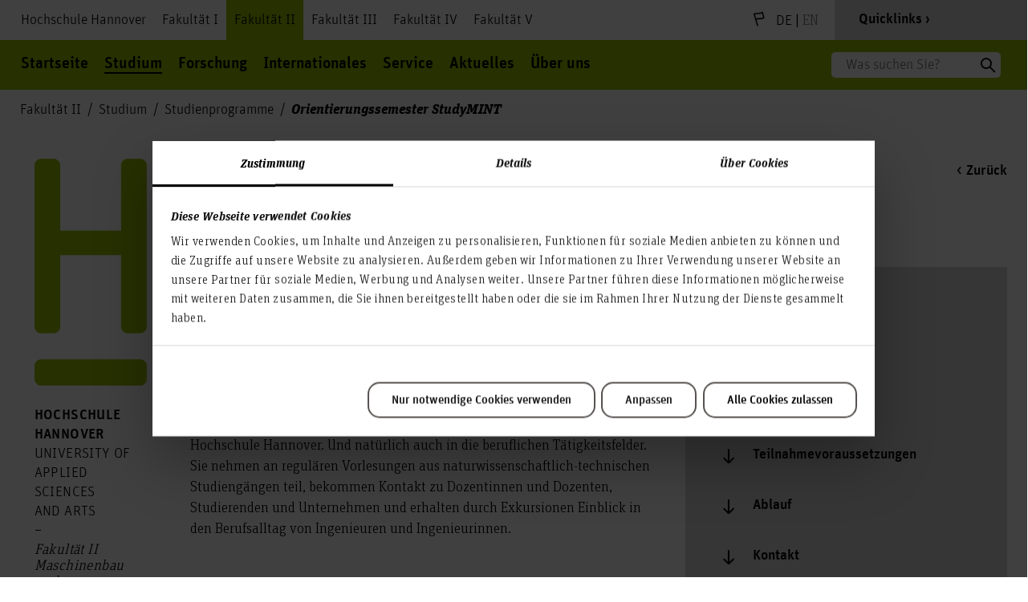

--- FILE ---
content_type: text/html; charset=utf-8
request_url: https://f2.hs-hannover.de/studium/studieninteressierte/studienprogramme/studymint
body_size: 15666
content:
<!DOCTYPE html>
<html lang="de-DE">
<head>
    <meta charset="utf-8">

<!-- 
	u+i interact
		    Kommunikationsagentur
		    www.uandi.com

	This website is powered by TYPO3 - inspiring people to share!
	TYPO3 is a free open source Content Management Framework initially created by Kasper Skaarhoj and licensed under GNU/GPL.
	TYPO3 is copyright 1998-2026 of Kasper Skaarhoj. Extensions are copyright of their respective owners.
	Information and contribution at https://typo3.org/
-->


<title>Orientierungssemester StudyMINT – Fakultät II</title>
<meta http-equiv="x-ua-compatible" content="ie=edge,chrome=1">
<meta name="generator" content="TYPO3 CMS">
<meta name="description" content="Die vier MINT-Fachbereiche – Mathematik, Informatik, Naturwissenschaft und Technik gelten heute als der wichtigste Innovationsmotor für die weltweite Wirtschaft. Die Berufsaussichten sind glänzend, denn gut ausgebildete Fachleute werden überall dringend gesucht. Mit StudyMINT, dem naturwissenschaftlich-technische Orientierungssemester der Hochschule Hannover, erhalten Sie praxisnahe Einblicke in naturwissenschaftlich-technische Studiengänge der Fakultäten Elektro- und Informationstechnik, Wirtschaft und Informatik sowie Maschinenbau  und Bioverfahrenstechnik der Hochschule Hannover. Und natürlich auch in die beruflichen Tätigkeitsfelder. ">
<meta name="robots" content="index,follow">
<meta name="viewport" content="width=device-width, height=device-height, initial-scale=1, maximum-scale=1, user-scalable=no">
<meta name="keywords" content="Orientierungssemester, StudyMINT, MINT, Informatik, Maschinenbau, Technik, Wirtschaftsmathematik, Technik, Medieninformatik, Chemie, HsH, Hochschule Hannover, FH, Fachhochschule Hannover, Bewerbung, Einschreibung">
<meta name="revisit-after" content="7 days">
<meta name="format-detection" content="telephone=no">
<meta name="title" content="Orientierungssemester StudyMINT">
<meta name="date" content="2025-03-04">


<link rel="stylesheet" href="/typo3temp/assets/css/3d877e7a147e23863aee8dc831fa03e8.css?1769084274" media="all">
<link rel="stylesheet" href="/_assets/f447216c5bb14f7e1e0cfcc80984782b/assets_static/css/cookiebot_1731319402.css?1769078785" media="all">
<link rel="stylesheet" href="/_assets/f447216c5bb14f7e1e0cfcc80984782b/assets_static/css/libconnect_dbis.css?1769078785" media="all">
<link rel="stylesheet" href="/_assets/f447216c5bb14f7e1e0cfcc80984782b/assets_static/css/libconnect_ezb.css?1769078785" media="all">







<script id="Cookiebot" src="https://consent.cookiebot.com/uc.js" data-cbid="539586f8-2a7f-450a-a5cc-75ab52045cdf" data-blockingmode="auto" type="text/javascript"></script><link rel="apple-touch-icon" sizes="57x57" href="/frontend/assets/images/favicon/apple-icon-57x57.png"><link rel="apple-touch-icon" sizes="60x60" href="/frontend/assets/images/favicon/apple-icon-60x60.png"><link rel="apple-touch-icon" sizes="72x72" href="/frontend/assets/images/favicon/apple-icon-72x72.png"><link rel="apple-touch-icon" sizes="76x76" href="/frontend/assets/images/favicon/apple-icon-76x76.png"><link rel="apple-touch-icon" sizes="114x114" href="/frontend/assets/images/favicon/apple-icon-114x114.png"><link rel="apple-touch-icon" sizes="120x120" href="/frontend/assets/images/favicon/apple-icon-120x120.png"><link rel="apple-touch-icon" sizes="144x144" href="/frontend/assets/images/favicon/apple-icon-144x144.png"><link rel="apple-touch-icon" sizes="152x152" href="/frontend/assets/images/favicon/apple-icon-152x152.png"><link rel="apple-touch-icon" sizes="180x180" href="/frontend/assets/images/favicon/apple-icon-180x180.png"><link rel="icon" type="image/png" sizes="192x192"  href="/frontend/assets/images/favicon/android-icon-192x192.png"><link rel="icon" type="image/png" sizes="32x32" href="/frontend/assets/images/favicon/favicon-32x32.png"><link rel="icon" type="image/png" sizes="96x96" href="/frontend/assets/images/favicon/favicon-96x96.png"><link rel="icon" type="image/png" sizes="16x16" href="/frontend/assets/images/favicon/favicon-16x16.png"><link rel="manifest" href="/frontend/assets/images/favicon/manifest.json"><meta name="msapplication-TileColor" content="#ffffff"><meta name="msapplication-TileImage" content="/frontend/assets/images/favicon/ms-icon-144x144.png"><meta name="theme-color" content="#ffffff"><meta name="msapplication-config" content="/frontend/assets/images/favicon/browserconfig.xml" ><!-- Vite JS Assets --><script type="module" src="/assets/build/index.DolBJe7-.js"></script><!-- Vite CSS Assets --><link rel="stylesheet" href="/assets/build/index.BO2L1ra_.css">
<link rel="canonical" href="https://f2.hs-hannover.de/studium/studieninteressierte/studienprogramme/studymint">

</head>
<body class="page-8176 pagelevel-3 language-0 layout-Default theme--green">



        

        
            
                
            
        

        
    


    <header>
        

    <nav class="main-menu">
        <div class="main-menu__mainmenu">

            
                <ul role="menubar" data-translations='{"close": "schließen", "back": "Zurück", "dropdown_placeholder": "Auswahl Hochschule &amp; Fakultäten", "search":"Suche"}' data-search='{"url": "https://www.hs-hannover.de/suche", "placeholder": "Was suchen Sie?", "term": ""}' >
                    
                        <li class="main-menu__mainmenu-item">
                            <a title="Hochschule Hannover" href="https://www.hs-hannover.de/">
                                Hochschule Hannover
                            </a>
                            
                        </li>
                    
                        <li class="main-menu__mainmenu-item">
                            <a title="Fakultät I" href="https://f1.hs-hannover.de/">
                                Fakultät I
                            </a>
                            
                        </li>
                    
                        <li class="main-menu__mainmenu-item active">
                            <a title="Fakultät II" href="/">
                                Fakultät II
                            </a>
                            
                                
        <ul id="tabmenu11">
            

            
                <li >
                    
                            <a title="Startseite" href="/">
                                Startseite
                            </a>
                        

                    
                </li>
            
                <li class="active">
                    
                            <a title="Studium" href="/studium">
                                Studium
                            </a>
                        

                    
                        
        <ul >
            
                <li>
                    <a href="/studium">
                        Übersicht:
                        Studium
                    </a>
                </li>
            

            
                <li >
                    
                            <a title="Studieninteressierte" href="/studium/studieninteressierte">
                                Studieninteressierte
                            </a>
                        

                    
                        
        <ul >
            
                <li>
                    <a href="/studium/studieninteressierte">
                        Übersicht:
                        Studieninteressierte
                    </a>
                </li>
            

            
                <li >
                    
                            <a title="Beratungsstellen" href="/service/beratungsstellen">
                                Beratungsstellen
                            </a>
                        

                    
                </li>
            
                <li >
                    
                            <a title="Bewerbungsportal" href="https://www.hs-hannover.de/ueber-uns/organisation/akademische-angelegenheiten/studieninteressierte/bewerbung">
                                Bewerbungsportal
                            </a>
                        

                    
                </li>
            
                <li >
                    
                            <a title="Checkliste zum Studienbeginn" href="/studium/studierende/checkliste-zum-studienbeginn">
                                Checkliste zum Studienbeginn
                            </a>
                        

                    
                </li>
            
                <li >
                    
                            <a title="Erstsemesterinformationen" href="/studium/studierende/erstsemesterinformationen">
                                Erstsemesterinformationen
                            </a>
                        

                    
                </li>
            
                <li >
                    
                            <a target="_blank" href="https://f2.hs-hannover.de/fileadmin/HsH/Fakultaet_II/Studium/Sonstige/F2-Infobroschuere_220329.pdf">
                                Fakultätsbroschüre
                            </a>
                        

                    
                </li>
            
                <li >
                    
                            <a title="FAQ für Bewerber*innen und Studierende" href="https://www.hs-hannover.de/ueber-uns/organisation/akademische-angelegenheiten/faq">
                                FAQ für Bewerber*innen und Studierende
                            </a>
                        

                    
                </li>
            
                <li >
                    
                            <a title="Kooperationsunternehmen und Ausbildungsangebote" href="/studium/studieninteressierte/kooperationsunternehmen-und-ausbildungsangebote">
                                Kooperationsunternehmen und Ausbildungsangebote
                            </a>
                        

                    
                </li>
            
                <li >
                    
                            <a title="Notwendige Bewerbungsunterlagen" href="https://www.hs-hannover.de/ueber-uns/organisation/akademische-angelegenheiten/studieninteressierte/bewerbung/notwendige-bewerbungsunterlagen">
                                Notwendige Bewerbungsunterlagen
                            </a>
                        

                    
                </li>
            
                <li >
                    
                            <a title="Termine &amp; Fristen" href="https://www.hs-hannover.de/ueber-uns/organisation/akademische-angelegenheiten/studierende/wichtige-termine-fristen">
                                Termine & Fristen
                            </a>
                        

                    
                </li>
            
                <li >
                    
                            <a title="Veranstaltungen" href="/aktuelles/veranstaltungen">
                                Veranstaltungen
                            </a>
                        

                    
                </li>
            
        </ul>
    
                    
                </li>
            
                <li class="active">
                    
                            <a title="Studienprogramme" href="/studium/studieninteressierte/studienprogramme">
                                Studienprogramme
                            </a>
                        

                    
                        
        <ul >
            
                <li>
                    <a href="/studium/studieninteressierte/studienprogramme">
                        Übersicht:
                        Studienprogramme
                    </a>
                </li>
            

            
                <li >
                    
                            <a title="Gasthörerschaft" href="https://www.hs-hannover.de/ueber-uns/organisation/akademische-angelegenheiten/studieninteressierte/gasthoererschaft">
                                Gasthörerschaft
                            </a>
                        

                    
                </li>
            
                <li class="active">
                    
                            <a title="Orientierungssemester StudyMINT" href="/studium/studieninteressierte/studienprogramme/studymint">
                                Orientierungssemester StudyMINT
                            </a>
                        

                    
                </li>
            
        </ul>
    
                    
                </li>
            
                <li >
                    
                            <a title="Studierende" href="/studium/studierende">
                                Studierende
                            </a>
                        

                    
                        
        <ul >
            
                <li>
                    <a href="/studium/studierende">
                        Übersicht:
                        Studierende
                    </a>
                </li>
            

            
                <li >
                    
                            <a title="Beratungsstellen" href="/service/beratungsstellen">
                                Beratungsstellen
                            </a>
                        

                    
                </li>
            
                <li >
                    
                            <a title="Erstsemesterinformationen" href="/studium/studierende/erstsemesterinformationen">
                                Erstsemesterinformationen
                            </a>
                        

                    
                </li>
            
                <li >
                    
                            <a title="Checkliste zum Studienbeginn" href="/studium/studierende/checkliste-zum-studienbeginn">
                                Checkliste zum Studienbeginn
                            </a>
                        

                    
                </li>
            
                <li >
                    
                            <a title="FAQ für Bewerber*innen und Studierende" href="https://www.hs-hannover.de/ueber-uns/organisation/akademische-angelegenheiten/faq">
                                FAQ für Bewerber*innen und Studierende
                            </a>
                        

                    
                </li>
            
                <li >
                    
                            <a title="Gesetze und Ordnungen" href="/studium/studierende/gesetze-und-ordnungen">
                                Gesetze und Ordnungen
                            </a>
                        

                    
                </li>
            
                <li >
                    
                            <a title="Modulhandbücher" href="/studium/studierende/modulhandbuecher">
                                Modulhandbücher
                            </a>
                        

                    
                </li>
            
                <li >
                    
                            <a title="Prüfungsverwaltungen" href="/ueber-uns/fakultaetsverwaltung/pruefungsverwaltungen">
                                Prüfungsverwaltungen
                            </a>
                        

                    
                </li>
            
                <li >
                    
                            <a title="Quicklinks Abteilung BV" href="/service/quicklinks-abteilung-bv">
                                Quicklinks Abteilung BV
                            </a>
                        

                    
                </li>
            
                <li >
                    
                            <a title="Quicklinks Abteilung M/Md" href="/service/quicklinks-abteilung-mmd">
                                Quicklinks Abteilung M/Md
                            </a>
                        

                    
                </li>
            
                <li >
                    
                            <a title="Semesterbeitrag und Rückmeldung" href="https://www.hs-hannover.de/ueber-uns/organisation/akademische-angelegenheiten/studierende/semesterbeitrag-und-rueckmeldung">
                                Semesterbeitrag und Rückmeldung
                            </a>
                        

                    
                </li>
            
                <li >
                    
                            <a title="Semesterübersichten" href="/studium/studierende/semesteruebersichten">
                                Semesterübersichten
                            </a>
                        

                    
                </li>
            
                <li >
                    
                            <a title="Stellenanzeigen" href="/service/stellenanzeigen">
                                Stellenanzeigen
                            </a>
                        

                    
                </li>
            
                <li >
                    
                            <a title="Termine &amp; Fristen" href="https://www.hs-hannover.de/ueber-uns/organisation/akademische-angelegenheiten/studierende/wichtige-termine-fristen">
                                Termine & Fristen
                            </a>
                        

                    
                </li>
            
                <li >
                    
                            <a title="Unfallversicherung - Unfallmeldung" href="https://www.hs-hannover.de/ueber-uns/organisation/akademische-angelegenheiten/studierende/unfallversicherung-unfallmeldung">
                                Unfallversicherung - Unfallmeldung
                            </a>
                        

                    
                </li>
            
        </ul>
    
                    
                </li>
            
                <li >
                    
                            <a title="Bachelor-Studiengänge" href="/studium/bachelor-studiengaenge">
                                Bachelor-Studiengänge
                            </a>
                        

                    
                        
        <ul >
            
                <li>
                    <a href="/studium/bachelor-studiengaenge">
                        Übersicht:
                        Bachelor-Studiengänge
                    </a>
                </li>
            

            
                <li >
                    
                            <a title="Biotechnologie und Umwelttechnik (BIU)" href="/studium/bachelor-studiengaenge/biotechnologie-und-umwelttechnik-biu">
                                Biotechnologie und Umwelttechnik (BIU)
                            </a>
                        

                    
                </li>
            
                <li >
                    
                            <a title="Future Food Systems (LVT)" href="/studium/bachelor-studiengaenge/future-food-systems-lvt">
                                Future Food Systems (LVT)
                            </a>
                        

                    
                </li>
            
                <li >
                    
                            <a title="Green Engineering – Energietechnik und Verfahrenstechnik (GEV)" href="/studium/bachelor-studiengaenge/green-engineering-energietechnik-und-verfahrenstechnik">
                                Green Engineering – Energietechnik und Verfahrenstechnik (GEV)
                            </a>
                        

                    
                </li>
            
                <li >
                    
                            <a title="Ingenieurinformatik Maschinenbau dual (IID)" href="/studium/bachelor-studiengaenge/ingenieurinformatik-maschinenbau-dual-iid">
                                Ingenieurinformatik Maschinenbau dual (IID)
                            </a>
                        

                    
                </li>
            
                <li >
                    
                            <a title="Ingenieurinformatik Maschinenbau (IIM)" href="/studium/bachelor-studiengaenge/ingenieurinformatik-maschinenbau-iim">
                                Ingenieurinformatik Maschinenbau (IIM)
                            </a>
                        

                    
                </li>
            
                <li >
                    
                            <a title="Konstruktionstechnik dual (KTD)" href="/studium/bachelor-studiengaenge/konstruktionstechnik-dual-ktd">
                                Konstruktionstechnik dual (KTD)
                            </a>
                        

                    
                </li>
            
                <li >
                    
                            <a title="Lebensmittelverpackungstechnologie (LMV)" href="/studium/bachelor-studiengaenge/lebensmittelverpackungstechnologie-lmv">
                                Lebensmittelverpackungstechnologie (LMV)
                            </a>
                        

                    
                </li>
            
                <li >
                    
                            <a title="Maschinenbau (MAB)" href="/studium/bachelor-studiengaenge/maschinenbau-mab">
                                Maschinenbau (MAB)
                            </a>
                        

                    
                        
        <ul >
            
                <li>
                    <a href="/studium/bachelor-studiengaenge/maschinenbau-mab">
                        Übersicht:
                        Maschinenbau (MAB)
                    </a>
                </li>
            

            
                <li >
                    
                            <a title="Allgemeiner Maschinenbau (MAB-AM)" href="/studium/bachelor-studiengaenge/maschinenbau-mab/allgemeiner-maschinenbau-mab-am">
                                Allgemeiner Maschinenbau (MAB-AM)
                            </a>
                        

                    
                </li>
            
                <li >
                    
                            <a title="Maschinenbau - Intelligente Produktionssysteme (MAB-IP)" href="/studium/bachelor-studiengaenge/maschinenbau-mab/maschinenbau-intelligente-produktionssysteme-mab-ip">
                                Maschinenbau - Intelligente Produktionssysteme (MAB-IP)
                            </a>
                        

                    
                </li>
            
                <li >
                    
                            <a title="Maschinenbau - Nachhaltige Werkstoffe, Produkte und Prozesse (MAB-NW)" href="/studium/bachelor-studiengaenge/maschinenbau-mab/maschinenbau-nachhaltige-werkstoffe-produkte-und-prozesse-mab-nw">
                                Maschinenbau - Nachhaltige Werkstoffe, Produkte und Prozesse (MAB-NW)
                            </a>
                        

                    
                </li>
            
        </ul>
    
                    
                </li>
            
                <li >
                    
                            <a title="Mechatronik dual (MTD)" href="/studium/bachelor-studiengaenge/mechatronik-dual-mtd">
                                Mechatronik dual (MTD)
                            </a>
                        

                    
                </li>
            
                <li >
                    
                            <a title="Milchwirtschaftliche Lebensmitteltechnologie (BML)" href="/studium/bachelor-studiengaenge/milchwirtschaftliche-lebensmitteltechnologie-bml">
                                Milchwirtschaftliche Lebensmitteltechnologie (BML)
                            </a>
                        

                    
                </li>
            
                <li >
                    
                            <a title="Produktionstechnik dual (PTD)" href="/studium/bachelor-studiengaenge/produktionstechnik-dual-ptd">
                                Produktionstechnik dual (PTD)
                            </a>
                        

                    
                </li>
            
                <li >
                    
                            <a title="Technologie Nachwachsender Rohstoffe (TNR)" href="/studium/bachelor-studiengaenge/technologie-nachwachsender-rohstoffe-tnr">
                                Technologie Nachwachsender Rohstoffe (TNR)
                            </a>
                        

                    
                </li>
            
                <li >
                    
                            <a title="Verfahrenstechnik, Energietechnik und Umwelttechnik (VEU)" href="/studium/bachelor-studiengaenge/verfahrenstechnik-energietechnik-und-umwelttechnik-veu">
                                Verfahrenstechnik, Energietechnik und Umwelttechnik (VEU)
                            </a>
                        

                    
                </li>
            
                <li >
                    
                            <a title="Wirtschaftsingenieurwesen Maschinenbau dual (WID)" href="/studium/bachelor-studiengaenge/wirtschaftsingenieurwesen-maschinenbau-dual-wid">
                                Wirtschaftsingenieurwesen Maschinenbau dual (WID)
                            </a>
                        

                    
                </li>
            
                <li >
                    
                            <a title="Wirtschaftsingenieurwesen Maschinenbau (WIM)" href="/studium/bachelor-studiengaenge/wirtschaftsingenieurin-maschinenbau-wim">
                                Wirtschaftsingenieurwesen Maschinenbau (WIM)
                            </a>
                        

                    
                </li>
            
                <li >
                    
                            <a title="Wirtschaftsingenieur/in (Technischer Vertrieb) dual (WTD)" href="/studium/bachelor-studiengaenge/wirtschaftsingenieurin-technischer-vertrieb-dual-wtd">
                                Wirtschaftsingenieur/in (Technischer Vertrieb) dual (WTD)
                            </a>
                        

                    
                </li>
            
        </ul>
    
                    
                </li>
            
                <li >
                    
                            <a title="Master-Studiengänge" href="/studium/master-studiengaenge">
                                Master-Studiengänge
                            </a>
                        

                    
                        
        <ul >
            
                <li>
                    <a href="/studium/master-studiengaenge">
                        Übersicht:
                        Master-Studiengänge
                    </a>
                </li>
            

            
                <li >
                    
                            <a title="Future Food Systems (MLV)" href="/studium/master-studiengaenge/future-food-systems-mlv">
                                Future Food Systems (MLV)
                            </a>
                        

                    
                </li>
            
                <li >
                    
                            <a title="Green Engineering - Nachhaltige Energie- und Verfahrenstechnik für die Bioökonomie" href="/studium/master-studiengaenge/green-engineering-nachhaltige-energie-und-verfahrenstechnik-fuer-die-biooekonomie">
                                Green Engineering - Nachhaltige Energie- und Verfahrenstechnik für die Bioökonomie
                            </a>
                        

                    
                </li>
            
                <li >
                    
                            <a title="Maschinenbau – Entwicklung (MED)" href="/studium/master-studiengaenge/maschinenbau-entwicklung-med">
                                Maschinenbau – Entwicklung (MED)
                            </a>
                        

                    
                </li>
            
                <li >
                    
                            <a title="Maschinenbau - Produktionssysteme dual (MPD)" href="/studium/master-studiengaenge/maschinenbau-produktionssysteme-dual-mpd">
                                Maschinenbau - Produktionssysteme dual (MPD)
                            </a>
                        

                    
                </li>
            
                <li >
                    
                            <a title="Milch- und Verpackungswirtschaft (MMV)" href="/studium/master-studiengaenge/milch-und-verpackungswirtschaft-mmv">
                                Milch- und Verpackungswirtschaft (MMV)
                            </a>
                        

                    
                </li>
            
                <li >
                    
                            <a title="Prozess-Engineering und Produktionsmanagement (PEP)" href="/studium/master-studiengaenge/prozess-engineering-und-produktionsmanagement-pep">
                                Prozess-Engineering und Produktionsmanagement (PEP)
                            </a>
                        

                    
                </li>
            
                <li >
                    
                            <a title="Intelligente Produktion (InPro)" href="/studium/master-studiengaenge/intelligente-produktion-inpro">
                                Intelligente Produktion (InPro)
                            </a>
                        

                    
                </li>
            
                <li >
                    
                            <a title="Technische Produktentwicklung (TPE)" href="/studium/master-studiengaenge/technische-produktentwicklung-tpe">
                                Technische Produktentwicklung (TPE)
                            </a>
                        

                    
                </li>
            
                <li >
                    
                            <a title="Wertschöpfungsmanagement im Maschinenbau dual (WMM)" href="/studium/master-studiengaenge/wertschoepfungsmanagement-im-maschinenbau-dual-wmm">
                                Wertschöpfungsmanagement im Maschinenbau dual (WMM)
                            </a>
                        

                    
                </li>
            
        </ul>
    
                    
                </li>
            
                <li >
                    
                            <a title="Labore" href="/studium/labore">
                                Labore
                            </a>
                        

                    
                        
        <ul >
            
                <li>
                    <a href="/studium/labore">
                        Übersicht:
                        Labore
                    </a>
                </li>
            

            
                <li >
                    
                            <a title="Abt. Bioverfahrenstechnik" href="/forschung/labore/abt-bioverfahrenstechnik">
                                Abt. Bioverfahrenstechnik
                            </a>
                        

                    
                        
        <ul >
            
                <li>
                    <a href="/forschung/labore/abt-bioverfahrenstechnik">
                        Übersicht:
                        Abt. Bioverfahrenstechnik
                    </a>
                </li>
            

            
                <li >
                    
                            <a title="Arbeitsgebiet Mikrobiologie" href="/forschung/labore/abt-bioverfahrenstechnik/arbeitsgebiet-mikrobiologie">
                                Arbeitsgebiet Mikrobiologie
                            </a>
                        

                    
                </li>
            
                <li >
                    
                            <a title="Chemie und Instrumentelle Analytik" href="/forschung/labore/abt-bioverfahrenstechnik/chemie-und-instrumentelle-analytik">
                                Chemie und Instrumentelle Analytik
                            </a>
                        

                    
                </li>
            
                <li >
                    
                            <a title="Milch- und Lebensmitteltechnikum" href="/forschung/labore/abt-bioverfahrenstechnik/milch-und-lebensmitteltechnikum">
                                Milch- und Lebensmitteltechnikum
                            </a>
                        

                    
                </li>
            
                <li >
                    
                            <a title="Pflanzenanalytik" href="/forschung/labore/abt-bioverfahrenstechnik/pflanzenanalytik">
                                Pflanzenanalytik
                            </a>
                        

                    
                </li>
            
                <li >
                    
                            <a title="Spektroskopische Messtechnik" href="/forschung/labore/abt-bioverfahrenstechnik/spektroskopische-messtechnik">
                                Spektroskopische Messtechnik
                            </a>
                        

                    
                </li>
            
                <li >
                    
                            <a title="Technikum für Biokunstoffe und Verbundwerkstoffe (TBKV)" href="/forschung/labore/abt-bioverfahrenstechnik/technikum-fuer-biokunststoffe-und-verbundwerkstoffe-tbkv">
                                Technikum für Biokunstoffe und Verbundwerkstoffe (TBKV)
                            </a>
                        

                    
                </li>
            
                <li >
                    
                            <a title="Verbundwerkstoffe" href="/forschung/labore/abt-bioverfahrenstechnik/verbundwerkstoffe">
                                Verbundwerkstoffe
                            </a>
                        

                    
                </li>
            
                <li >
                    
                            <a title="Verfahrenstechnik und Technische Mikrobiologie" href="/forschung/labore/abt-bioverfahrenstechnik/verfahrenstechnik-und-technische-mikrobiologie">
                                Verfahrenstechnik und Technische Mikrobiologie
                            </a>
                        

                    
                </li>
            
                <li >
                    
                            <a title="Verpackung" href="/forschung/labore/abt-bioverfahrenstechnik/verpackung">
                                Verpackung
                            </a>
                        

                    
                </li>
            
                <li >
                    
                            <a title="Werkstoffprüfung und Materialanalyse" href="/forschung/labore/abt-bioverfahrenstechnik/werkstoffpruefung-und-materialanalyse">
                                Werkstoffprüfung und Materialanalyse
                            </a>
                        

                    
                </li>
            
        </ul>
    
                    
                </li>
            
                <li >
                    
                            <a title="Abt. Maschinenbau" href="/forschung/labore/abt-maschinenbau">
                                Abt. Maschinenbau
                            </a>
                        

                    
                        
        <ul >
            
                <li>
                    <a href="/forschung/labore/abt-maschinenbau">
                        Übersicht:
                        Abt. Maschinenbau
                    </a>
                </li>
            

            
                <li >
                    
                            <a title="Additive Fertigung" href="/forschung/labore/abt-maschinenbau/additive-fertigung">
                                Additive Fertigung
                            </a>
                        

                    
                </li>
            
                <li >
                    
                            <a title="Automatisierungstechnik" href="/forschung/labore/abt-maschinenbau/automatisierungstechnik">
                                Automatisierungstechnik
                            </a>
                        

                    
                </li>
            
                <li >
                    
                            <a title="Braukeller" href="/forschung/labore/abt-maschinenbau/braukeller">
                                Braukeller
                            </a>
                        

                    
                </li>
            
                <li >
                    
                            <a title="CAE" href="/forschung/labore/abt-maschinenbau/cae">
                                CAE
                            </a>
                        

                    
                </li>
            
                <li >
                    
                            <a title="CFD" href="/studium/labore/abt-maschinenbau/cfd">
                                CFD
                            </a>
                        

                    
                </li>
            
                <li >
                    
                            <a title="Digitale Fabrik und Produktentwicklung" href="/forschung/labore/abt-maschinenbau/digitale-fabrik-und-produktentwicklung">
                                Digitale Fabrik und Produktentwicklung
                            </a>
                        

                    
                </li>
            
                <li >
                    
                            <a title="Fertigungsmesstechnik" href="/forschung/labore/abt-maschinenbau/fertigungsmesstechnik">
                                Fertigungsmesstechnik
                            </a>
                        

                    
                </li>
            
                <li >
                    
                            <a title="Finite-Elemente" href="/forschung/labore/abt-maschinenbau/finite-elemente">
                                Finite-Elemente
                            </a>
                        

                    
                </li>
            
                <li >
                    
                            <a title="Förder- und Handhabungstechnik, Logistik und Matrialflusstechnik" href="/forschung/labore/abt-maschinenbau/foerder-und-handhabungstechnik-logistik-und-materialflusstechnik">
                                Förder- und Handhabungstechnik, Logistik und Matrialflusstechnik
                            </a>
                        

                    
                </li>
            
                <li >
                    
                            <a title="Industrieroboter" href="/forschung/labore/abt-maschinenbau/industrieroboter">
                                Industrieroboter
                            </a>
                        

                    
                </li>
            
                <li >
                    
                            <a title="Kälte- und Klimalabor" href="/forschung/labore/abt-maschinenbau/kaelte-und-klimalabor">
                                Kälte- und Klimalabor
                            </a>
                        

                    
                </li>
            
                <li >
                    
                            <a title="Kolbenmaschinen" href="/forschung/labore/abt-maschinenbau/kolbenmaschinen">
                                Kolbenmaschinen
                            </a>
                        

                    
                </li>
            
                <li >
                    
                            <a title="Maschinenelemente" href="/forschung/labore/abt-maschinenbau/maschinenelemente">
                                Maschinenelemente
                            </a>
                        

                    
                </li>
            
                <li >
                    
                            <a title="Mechanische und Thermische Verfahrenstechnik" href="/forschung/labore/abt-maschinenbau/mechanische-und-thermische-verfahrenstechnik">
                                Mechanische und Thermische Verfahrenstechnik
                            </a>
                        

                    
                </li>
            
                <li >
                    
                            <a title="Mechatronik" href="/forschung/labore/abt-maschinenbau/mechatronik">
                                Mechatronik
                            </a>
                        

                    
                </li>
            
                <li >
                    
                            <a title="Mikro-Blockheizkraftwerke" href="/forschung/labore/abt-maschinenbau/mikro-blockheizkraftwerke">
                                Mikro-Blockheizkraftwerke
                            </a>
                        

                    
                </li>
            
                <li >
                    
                            <a title="Mikro-Elektromobilität" href="/forschung/labore/abt-maschinenbau/mikro-elektromobilitaet">
                                Mikro-Elektromobilität
                            </a>
                        

                    
                </li>
            
                <li >
                    
                            <a title="Nachhaltige Energiesysteme" href="/forschung/labore/abt-maschinenbau/nachhaltige-energiesysteme">
                                Nachhaltige Energiesysteme
                            </a>
                        

                    
                </li>
            
                <li >
                    
                            <a title="Radioökologie und Strahlenschutz" href="/studium/labore/abt-maschinenbau/radiooekologie-und-strahlenschutz">
                                Radioökologie und Strahlenschutz
                            </a>
                        

                    
                </li>
            
                <li >
                    
                            <a title="Spanende Werkzeugmaschinen" href="/forschung/labore/abt-maschinenbau/spanende-werkzeugmaschinen">
                                Spanende Werkzeugmaschinen
                            </a>
                        

                    
                </li>
            
                <li >
                    
                            <a title="Umformtechnik" href="/forschung/labore/abt-maschinenbau/umformtechnik">
                                Umformtechnik
                            </a>
                        

                    
                </li>
            
                <li >
                    
                            <a title="Umweltanalytik, Bioprozesstechnik und Chemie" href="/forschung/labore/abt-maschinenbau/umweltanalytik-bioprozesstechnik-und-chemie">
                                Umweltanalytik, Bioprozesstechnik und Chemie
                            </a>
                        

                    
                </li>
            
                <li >
                    
                            <a title="Werkstofftechnik" href="/forschung/labore/abt-maschinenbau/werkstofftechnik">
                                Werkstofftechnik
                            </a>
                        

                    
                </li>
            
                <li >
                    
                            <a title="Wärmetechnik" href="/forschung/labore/abt-maschinenbau/waermetechnik">
                                Wärmetechnik
                            </a>
                        

                    
                </li>
            
        </ul>
    
                    
                </li>
            
        </ul>
    
                    
                </li>
            
        </ul>
    
                    
                </li>
            
                <li >
                    
                            <a title="Forschung" href="/forschung">
                                Forschung
                            </a>
                        

                    
                        
        <ul >
            
                <li>
                    <a href="/forschung">
                        Übersicht:
                        Forschung
                    </a>
                </li>
            

            
                <li >
                    
                            <a title="Forschungseinrichtungen" href="/forschung/institute">
                                Forschungseinrichtungen
                            </a>
                        

                    
                </li>
            
                <li >
                    
                            <a title="Forschungscluster" href="/forschung/forschungscluster">
                                Forschungscluster
                            </a>
                        

                    
                        
        <ul >
            
                <li>
                    <a href="/forschung/forschungscluster">
                        Übersicht:
                        Forschungscluster
                    </a>
                </li>
            

            
                <li >
                    
                            <a title="Bio-Kunststoffe" href="/forschung/forschungscluster/bio-kunststoffe">
                                Bio-Kunststoffe
                            </a>
                        

                    
                </li>
            
                <li >
                    
                            <a title="Nachhaltige Lebens(mittel)qualitäten" href="/forschung/forschungscluster/nachhaltige-lebensmittelqualitaeten">
                                Nachhaltige Lebens(mittel)qualitäten
                            </a>
                        

                    
                </li>
            
        </ul>
    
                    
                </li>
            
                <li >
                    
                            <a title="Labore" href="/forschung/labore">
                                Labore
                            </a>
                        

                    
                        
        <ul >
            
                <li>
                    <a href="/forschung/labore">
                        Übersicht:
                        Labore
                    </a>
                </li>
            

            
                <li >
                    
                            <a title="Abt. Bioverfahrenstechnik" href="/forschung/labore/abt-bioverfahrenstechnik">
                                Abt. Bioverfahrenstechnik
                            </a>
                        

                    
                        
        <ul >
            
                <li>
                    <a href="/forschung/labore/abt-bioverfahrenstechnik">
                        Übersicht:
                        Abt. Bioverfahrenstechnik
                    </a>
                </li>
            

            
                <li >
                    
                            <a title="Arbeitsgebiet Mikrobiologie" href="/forschung/labore/abt-bioverfahrenstechnik/arbeitsgebiet-mikrobiologie">
                                Arbeitsgebiet Mikrobiologie
                            </a>
                        

                    
                </li>
            
                <li >
                    
                            <a title="Chemie und Instrumentelle Analytik" href="/forschung/labore/abt-bioverfahrenstechnik/chemie-und-instrumentelle-analytik">
                                Chemie und Instrumentelle Analytik
                            </a>
                        

                    
                </li>
            
                <li >
                    
                            <a title="Technologiezentrum für Milch- und Lebensmittel (TZML)" href="/forschung/labore/abt-bioverfahrenstechnik/milch-und-lebensmitteltechnikum">
                                Technologiezentrum für Milch- und Lebensmittel (TZML)
                            </a>
                        

                    
                </li>
            
                <li >
                    
                            <a title="Pflanzenanalytik" href="/forschung/labore/abt-bioverfahrenstechnik/pflanzenanalytik">
                                Pflanzenanalytik
                            </a>
                        

                    
                </li>
            
                <li >
                    
                            <a title="Spektroskopische Messtechnik" href="/forschung/labore/abt-bioverfahrenstechnik/spektroskopische-messtechnik">
                                Spektroskopische Messtechnik
                            </a>
                        

                    
                </li>
            
                <li >
                    
                            <a title="Technikum für Biokunststoffe und Verbundwerkstoffe (TBKV)" href="/forschung/labore/abt-bioverfahrenstechnik/technikum-fuer-biokunststoffe-und-verbundwerkstoffe-tbkv">
                                Technikum für Biokunststoffe und Verbundwerkstoffe (TBKV)
                            </a>
                        

                    
                </li>
            
                <li >
                    
                            <a title="Verbundwerkstoffe" href="/forschung/labore/abt-bioverfahrenstechnik/verbundwerkstoffe">
                                Verbundwerkstoffe
                            </a>
                        

                    
                </li>
            
                <li >
                    
                            <a title="Verfahrenstechnik und Technische Mikrobiologie" href="/forschung/labore/abt-bioverfahrenstechnik/verfahrenstechnik-und-technische-mikrobiologie">
                                Verfahrenstechnik und Technische Mikrobiologie
                            </a>
                        

                    
                </li>
            
                <li >
                    
                            <a title="Verpackung" href="/forschung/labore/abt-bioverfahrenstechnik/verpackung">
                                Verpackung
                            </a>
                        

                    
                </li>
            
                <li >
                    
                            <a title="Werkstoffprüfung und Materialanalyse" href="/forschung/labore/abt-bioverfahrenstechnik/werkstoffpruefung-und-materialanalyse">
                                Werkstoffprüfung und Materialanalyse
                            </a>
                        

                    
                </li>
            
        </ul>
    
                    
                </li>
            
                <li >
                    
                            <a title="Abt. Maschinenbau" href="/forschung/labore/abt-maschinenbau">
                                Abt. Maschinenbau
                            </a>
                        

                    
                        
        <ul >
            
                <li>
                    <a href="/forschung/labore/abt-maschinenbau">
                        Übersicht:
                        Abt. Maschinenbau
                    </a>
                </li>
            

            
                <li >
                    
                            <a title="Additive Fertigung" href="/forschung/labore/abt-maschinenbau/additive-fertigung">
                                Additive Fertigung
                            </a>
                        

                    
                </li>
            
                <li >
                    
                            <a title="Automatisierungstechnik" href="/forschung/labore/abt-maschinenbau/automatisierungstechnik">
                                Automatisierungstechnik
                            </a>
                        

                    
                </li>
            
                <li >
                    
                            <a title="Braukeller" href="/forschung/labore/abt-maschinenbau/braukeller">
                                Braukeller
                            </a>
                        

                    
                </li>
            
                <li >
                    
                            <a title="CAE" href="/forschung/labore/abt-maschinenbau/cae">
                                CAE
                            </a>
                        

                    
                </li>
            
                <li >
                    
                            <a title="CFD" href="/forschung/labore/abt-maschinenbau/cfd">
                                CFD
                            </a>
                        

                    
                </li>
            
                <li >
                    
                            <a title="Digitale Fabrik und Produktentwicklung" href="/forschung/labore/abt-maschinenbau/digitale-fabrik-und-produktentwicklung">
                                Digitale Fabrik und Produktentwicklung
                            </a>
                        

                    
                </li>
            
                <li >
                    
                            <a title="Fertigungsmesstechnik" href="/forschung/labore/abt-maschinenbau/fertigungsmesstechnik">
                                Fertigungsmesstechnik
                            </a>
                        

                    
                </li>
            
                <li >
                    
                            <a title="Finite-Elemente" href="/forschung/labore/abt-maschinenbau/finite-elemente">
                                Finite-Elemente
                            </a>
                        

                    
                </li>
            
                <li >
                    
                            <a title="Förder- und Handhabungstechnik, Logistik und Materialflusstechnik" href="/forschung/labore/abt-maschinenbau/foerder-und-handhabungstechnik-logistik-und-materialflusstechnik">
                                Förder- und Handhabungstechnik, Logistik und Materialflusstechnik
                            </a>
                        

                    
                </li>
            
                <li >
                    
                            <a title="Industrieroboter" href="/forschung/labore/abt-maschinenbau/industrieroboter">
                                Industrieroboter
                            </a>
                        

                    
                </li>
            
                <li >
                    
                            <a title="Kälte- und Klimalabor" href="/forschung/labore/abt-maschinenbau/kaelte-und-klimalabor">
                                Kälte- und Klimalabor
                            </a>
                        

                    
                </li>
            
                <li >
                    
                            <a title="Kolbenmaschinen" href="/forschung/labore/abt-maschinenbau/kolbenmaschinen">
                                Kolbenmaschinen
                            </a>
                        

                    
                </li>
            
                <li >
                    
                            <a title="Maschinenelemente" href="/forschung/labore/abt-maschinenbau/maschinenelemente">
                                Maschinenelemente
                            </a>
                        

                    
                </li>
            
                <li >
                    
                            <a title="Mechanische und Thermische Verfahrenstechnik" href="/forschung/labore/abt-maschinenbau/mechanische-und-thermische-verfahrenstechnik">
                                Mechanische und Thermische Verfahrenstechnik
                            </a>
                        

                    
                </li>
            
                <li >
                    
                            <a title="Mechatronik" href="/forschung/labore/abt-maschinenbau/mechatronik">
                                Mechatronik
                            </a>
                        

                    
                </li>
            
                <li >
                    
                            <a title="Mikro-Blockheizkraftwerke" href="/forschung/labore/abt-maschinenbau/mikro-blockheizkraftwerke">
                                Mikro-Blockheizkraftwerke
                            </a>
                        

                    
                </li>
            
                <li >
                    
                            <a title="Mikro-Elektromobilität" href="/forschung/labore/abt-maschinenbau/mikro-elektromobilitaet">
                                Mikro-Elektromobilität
                            </a>
                        

                    
                </li>
            
                <li >
                    
                            <a title="Nachhaltige Energiesysteme" href="/forschung/labore/abt-maschinenbau/nachhaltige-energiesysteme">
                                Nachhaltige Energiesysteme
                            </a>
                        

                    
                </li>
            
                <li >
                    
                            <a title="Spanende Werkzeugmaschinen" href="/forschung/labore/abt-maschinenbau/spanende-werkzeugmaschinen">
                                Spanende Werkzeugmaschinen
                            </a>
                        

                    
                </li>
            
                <li >
                    
                            <a title="Umformtechnik" href="/forschung/labore/abt-maschinenbau/umformtechnik">
                                Umformtechnik
                            </a>
                        

                    
                </li>
            
                <li >
                    
                            <a title="Umweltanalytik, Bioprozesstechnik und Chemie" href="/forschung/labore/abt-maschinenbau/umweltanalytik-bioprozesstechnik-und-chemie">
                                Umweltanalytik, Bioprozesstechnik und Chemie
                            </a>
                        

                    
                </li>
            
                <li >
                    
                            <a title="Werkstofftechnik" href="/forschung/labore/abt-maschinenbau/werkstofftechnik">
                                Werkstofftechnik
                            </a>
                        

                    
                </li>
            
                <li >
                    
                            <a title="Wärmetechnik" href="/forschung/labore/abt-maschinenbau/waermetechnik">
                                Wärmetechnik
                            </a>
                        

                    
                </li>
            
        </ul>
    
                    
                </li>
            
        </ul>
    
                    
                </li>
            
                <li >
                    
                            <a title="Transfer" href="/forschung/transfer">
                                Transfer
                            </a>
                        

                    
                </li>
            
        </ul>
    
                    
                </li>
            
                <li >
                    
                            <a title="Internationales" href="/internationales">
                                Internationales
                            </a>
                        

                    
                        
        <ul >
            
                <li>
                    <a href="/internationales">
                        Übersicht:
                        Internationales
                    </a>
                </li>
            

            
                <li >
                    
                            <a title="Information for Incomings / Wege an die Fakultät II" href="/internationales/information-for-incomings-wege-an-die-fakultaet-ii">
                                Information for Incomings / Wege an die Fakultät II
                            </a>
                        

                    
                        
        <ul >
            
                <li>
                    <a href="/internationales/information-for-incomings-wege-an-die-fakultaet-ii">
                        Übersicht:
                        Information for Incomings / Wege an die Fakultät II
                    </a>
                </li>
            

            
                <li >
                    
                            <a title="Study Options" href="/internationales/information-for-incomings-wege-an-die-fakultaet-ii/study-options">
                                Study Options
                            </a>
                        

                    
                </li>
            
                <li >
                    
                            <a title="Further Recommendations" href="/internationales/information-for-incomings-wege-an-die-fakultaet-ii/further-recommendations">
                                Further Recommendations
                            </a>
                        

                    
                </li>
            
                <li >
                    
                            <a title="Application Process" href="/internationales/information-for-incomings-wege-an-die-fakultaet-ii/application-process">
                                Application Process
                            </a>
                        

                    
                </li>
            
                <li >
                    
                            <a title="Experiences of international students" href="/internationales/information-for-incomings-wege-an-die-fakultaet-ii/experiences-of-international-students">
                                Experiences of international students
                            </a>
                        

                    
                </li>
            
                <li >
                    
                            <a title="intoTECHNOLOGY" href="/internationales/information-for-incomings-wege-an-die-fakultaet-ii/intotechnology">
                                intoTECHNOLOGY
                            </a>
                        

                    
                </li>
            
        </ul>
    
                    
                </li>
            
                <li >
                    
                            <a title="Information for Outgoings / Wege ins Ausland" href="/internationales/wege-ins-ausland-outgoings">
                                Information for Outgoings / Wege ins Ausland
                            </a>
                        

                    
                        
        <ul >
            
                <li>
                    <a href="/internationales/wege-ins-ausland-outgoings">
                        Übersicht:
                        Information for Outgoings / Wege ins Ausland
                    </a>
                </li>
            

            
                <li >
                    
                            <a title="Mögliche Auslandsaufenthalte" href="/internationales/wege-ins-ausland-outgoings/moegliche-auslandsaufenthalte">
                                Mögliche Auslandsaufenthalte
                            </a>
                        

                    
                </li>
            
                <li >
                    
                            <a title="Partnerhochschulen" href="/internationales/wege-ins-ausland-outgoings/partnerhochschulen">
                                Partnerhochschulen
                            </a>
                        

                    
                </li>
            
                <li >
                    
                            <a title="Finanzielle Förderung" href="/internationales/wege-ins-ausland-outgoings/finanzielle-foerderung">
                                Finanzielle Förderung
                            </a>
                        

                    
                </li>
            
                <li >
                    
                            <a title="Bewerbungsverfahren" href="/internationales/wege-ins-ausland-outgoings/bewerbungsverfahren">
                                Bewerbungsverfahren
                            </a>
                        

                    
                </li>
            
        </ul>
    
                    
                </li>
            
                <li >
                    
                            <a title="Kontakt" href="/internationales/kontakt">
                                Kontakt
                            </a>
                        

                    
                </li>
            
        </ul>
    
                    
                </li>
            
                <li >
                    
                            <a title="Service" href="/service">
                                Service
                            </a>
                        

                    
                        
        <ul >
            
                <li>
                    <a href="/service">
                        Übersicht:
                        Service
                    </a>
                </li>
            

            
                <li >
                    
                            <a title="F2-Quicklinks BV" href="/service/quicklinks-abteilung-bv">
                                F2-Quicklinks BV
                            </a>
                        

                    
                        
        <ul >
            
                <li>
                    <a href="/service/quicklinks-abteilung-bv">
                        Übersicht:
                        F2-Quicklinks BV
                    </a>
                </li>
            

            
                <li >
                    
                            <a title="Stundenpläne Abt. BV" href="/service/quicklinks-abteilung-bv/stundenplaene-abt-bv">
                                Stundenpläne Abt. BV
                            </a>
                        

                    
                </li>
            
                <li >
                    
                            <a title="Prüfungspläne Abt. BV" href="/service/quicklinks-abteilung-bv/pruefungsplaene-abt-bv">
                                Prüfungspläne Abt. BV
                            </a>
                        

                    
                </li>
            
                <li >
                    
                            <a target="_blank" href="https://f2.wp.hs-hannover.de/meldungen/bv/meldungen.php">
                                Informationssystem Abt. BV
                            </a>
                        

                    
                </li>
            
                <li >
                    
                            <a title="Zeitplan" href="/service/quicklinks-abteilung-mmd/zeitplan">
                                Zeitplan
                            </a>
                        

                    
                </li>
            
        </ul>
    
                    
                </li>
            
                <li >
                    
                            <a title="F2-Quicklinks M/Md" href="/service/quicklinks-abteilung-mmd">
                                F2-Quicklinks M/Md
                            </a>
                        

                    
                        
        <ul >
            
                <li>
                    <a href="/service/quicklinks-abteilung-mmd">
                        Übersicht:
                        F2-Quicklinks M/Md
                    </a>
                </li>
            

            
                <li >
                    
                            <a target="_blank" href="https://f2.wp.hs-hannover.de/meldungen/mbau/anzeige2.php">
                                Informationssystem Abt. M / Md
                            </a>
                        

                    
                </li>
            
                <li >
                    
                            <a target="_blank" href="https://typo3backend-live.hs-hannover.de/fileadmin/HsH/Fakultaet_II/Abt_M/Dokumente/Sonstiges/klausureinsichten.pdf">
                                Klausureinsichten
                            </a>
                        

                    
                </li>
            
                <li >
                    
                            <a target="_blank" href="https://f2.hs-hannover.de/fileadmin/HsH/Fakultaet_II/Abt_M/Dokumente/Sonstiges/projektabfrage.pdf">
                                Projekte für Studierende
                            </a>
                        

                    
                </li>
            
                <li >
                    
                            <a title="Prüfungspläne Abt. M / Md" href="/service/quicklinks-abteilung-mmd/pruefungsplaene-abt-m-md">
                                Prüfungspläne Abt. M / Md
                            </a>
                        

                    
                </li>
            
                <li >
                    
                            <a target="_blank" href="https://f2.hs-hannover.de/fileadmin/HsH/Fakultaet_II/Abt_M/Dokumente/Sonstiges/Sprechzeiten.pdf">
                                Sprechzeiten Lehrende
                            </a>
                        

                    
                </li>
            
                <li >
                    
                            <a target="_blank" href="https://raumplanung.wp.hs-hannover.de/startseite.php?org=M">
                                Stundenplan Abt. M / Md
                            </a>
                        

                    
                </li>
            
                <li >
                    
                            <a target="_blank" href="https://f2.hs-hannover.de/fileadmin/HsH/Fakultaet_II/Abt_M/Dokumente/Sonstiges/tutorien.pdf">
                                Tutorien/Ergänzungskurse
                            </a>
                        

                    
                </li>
            
                <li >
                    
                            <a title="Wahlpflichtmodule" href="/service/quicklinks-abteilung-mmd/wahlpflichtmodule">
                                Wahlpflichtmodule
                            </a>
                        

                    
                </li>
            
                <li >
                    
                            <a target="_blank" href="https://f2.hs-hannover.de/fileadmin/HsH/Fakultaet_II/Abt_M/Dokumente/Sonstiges/sondertermine.pdf">
                                Sondertermine zum Stundenplan
                            </a>
                        

                    
                </li>
            
                <li >
                    
                            <a title="Zeitplan" href="/service/quicklinks-abteilung-mmd/zeitplan">
                                Zeitplan
                            </a>
                        

                    
                </li>
            
        </ul>
    
                    
                </li>
            
                <li >
                    
                            <a title="Beratungsstellen" href="/service/beratungsstellen">
                                Beratungsstellen
                            </a>
                        

                    
                        
        <ul >
            
                <li>
                    <a href="/service/beratungsstellen">
                        Übersicht:
                        Beratungsstellen
                    </a>
                </li>
            

            
                <li >
                    
                            <a target="_blank" href="https://www.hs-hannover.de/ueber-uns/organisation/akademische-angelegenheiten/studieninteressierte/beratung-kontakt/">
                                Beratung & Kontakt
                            </a>
                        

                    
                </li>
            
                <li >
                    
                            <a title="BAföG" href="/service/beratungsstellen/bafoeg">
                                BAföG
                            </a>
                        

                    
                </li>
            
                <li >
                    
                            <a target="_blank" href="https://f2.hs-hannover.de/fileadmin/HsH/Fakultaet_II/Abt_M/Dokumente/Sonstiges/Professuren.pdf">
                                Fachgebiets- und Denominationsliste der Professuren
                            </a>
                        

                    
                </li>
            
                <li >
                    
                            <a title="Anerkennung von Studienleistungen" href="/ueber-uns/weitere-beauftragte">
                                Anerkennung von Studienleistungen
                            </a>
                        

                    
                </li>
            
        </ul>
    
                    
                </li>
            
                <li >
                    
                            <a title="Gesetze und Ordnungen" href="/studium/studierende/gesetze-und-ordnungen">
                                Gesetze und Ordnungen
                            </a>
                        

                    
                </li>
            
                <li >
                    
                            <a title="Formulare" href="/service/formulare">
                                Formulare
                            </a>
                        

                    
                </li>
            
                <li >
                    
                            <a target="_blank" href="http://moodle.hs-hannover.de/login/index.php">
                                Login Moodle
                            </a>
                        

                    
                </li>
            
                <li >
                    
                            <a title="Orientierungspläne und Öffnungszeiten" href="/service/orientierungsplaene-und-oeffnungszeiten">
                                Orientierungspläne und Öffnungszeiten
                            </a>
                        

                    
                </li>
            
                <li >
                    
                            <a title="Stellenanzeigen" href="/service/stellenanzeigen">
                                Stellenanzeigen
                            </a>
                        

                    
                </li>
            
        </ul>
    
                    
                </li>
            
                <li >
                    
                            <a title="Aktuelles" href="/aktuelles">
                                Aktuelles
                            </a>
                        

                    
                        
        <ul >
            
                <li>
                    <a href="/aktuelles">
                        Übersicht:
                        Aktuelles
                    </a>
                </li>
            

            
                <li >
                    
                            <a title="News" href="/aktuelles/news">
                                News
                            </a>
                        

                    
                </li>
            
                <li >
                    
                            <a title="Veranstaltungen" href="/aktuelles/veranstaltungen">
                                Veranstaltungen
                            </a>
                        

                    
                </li>
            
                <li >
                    
                            <a title="FII - Clips" href="/aktuelles/fii-clips">
                                FII - Clips
                            </a>
                        

                    
                </li>
            
                <li >
                    
                            <a title="50 Jahre HsH" href="/aktuelles/50-jahre-hsh">
                                50 Jahre HsH
                            </a>
                        

                    
                </li>
            
        </ul>
    
                    
                </li>
            
                <li >
                    
                            <a title="Über uns" href="/ueber-uns">
                                Über uns
                            </a>
                        

                    
                        
        <ul >
            
                <li>
                    <a href="/ueber-uns">
                        Übersicht:
                        Über uns
                    </a>
                </li>
            

            
                <li >
                    
                            <a title="Fakultätsverwaltung" href="/ueber-uns/fakultaetsverwaltung">
                                Fakultätsverwaltung
                            </a>
                        

                    
                        
        <ul >
            
                <li>
                    <a href="/ueber-uns/fakultaetsverwaltung">
                        Übersicht:
                        Fakultätsverwaltung
                    </a>
                </li>
            

            
                <li >
                    
                            <a title="Dekanat" href="/ueber-uns/fakultaetsverwaltung/dekanat">
                                Dekanat
                            </a>
                        

                    
                </li>
            
                <li >
                    
                            <a title="Dekanatsbüro und Geschäftszimmer" href="/ueber-uns/fakultaetsverwaltung/dekanat/abt-bioverfahrenstechnik-2-1">
                                Dekanatsbüro und Geschäftszimmer
                            </a>
                        

                    
                        
        <ul >
            
                <li>
                    <a href="/ueber-uns/fakultaetsverwaltung/dekanat/abt-bioverfahrenstechnik-2-1">
                        Übersicht:
                        Dekanatsbüro und Geschäftszimmer
                    </a>
                </li>
            

            
                <li >
                    
                            <a title="Abt. Bioverfahrenstechnik" href="/ueber-uns/fakultaetsverwaltung/dekanat/abt-bioverfahrenstechnik-2-1-1">
                                Abt. Bioverfahrenstechnik
                            </a>
                        

                    
                </li>
            
                <li >
                    
                            <a title="Abt. Maschinenbau / Maschinenbau dual" href="/ueber-uns/fakultaetsverwaltung/dekanat/abt-maschinenbau-maschinenbau-dual-2">
                                Abt. Maschinenbau / Maschinenbau dual
                            </a>
                        

                    
                </li>
            
        </ul>
    
                    
                </li>
            
                <li >
                    
                            <a title="Prüfungsverwaltungen" href="/ueber-uns/fakultaetsverwaltung/pruefungsverwaltungen">
                                Prüfungsverwaltungen
                            </a>
                        

                    
                        
        <ul >
            
                <li>
                    <a href="/ueber-uns/fakultaetsverwaltung/pruefungsverwaltungen">
                        Übersicht:
                        Prüfungsverwaltungen
                    </a>
                </li>
            

            
                <li >
                    
                            <a title="Abt. Bioverfahrenstechnik" href="/ueber-uns/fakultaetsverwaltung/dekanat/abt-bioverfahrenstechnik-1">
                                Abt. Bioverfahrenstechnik
                            </a>
                        

                    
                </li>
            
                <li >
                    
                            <a title="Abt. Maschinenbau / Maschinenbau dual" href="/ueber-uns/fakultaetsverwaltung/dekanat/abt-maschinenbau-maschinenbau-dual-1">
                                Abt. Maschinenbau / Maschinenbau dual
                            </a>
                        

                    
                </li>
            
        </ul>
    
                    
                </li>
            
        </ul>
    
                    
                </li>
            
                <li >
                    
                            <a title="Bioverfahrenstechnik" href="/ueber-uns/bioverfahrenstechnik">
                                Bioverfahrenstechnik
                            </a>
                        

                    
                </li>
            
                <li >
                    
                            <a title="Maschinenbau" href="/ueber-uns/maschinenbau">
                                Maschinenbau
                            </a>
                        

                    
                </li>
            
                <li >
                    
                            <a title="Maschinenbau dual" href="/ueber-uns/maschinenbau-dual">
                                Maschinenbau dual
                            </a>
                        

                    
                </li>
            
                <li >
                    
                            <a title="Weitere Beauftragte" href="/ueber-uns/weitere-beauftragte">
                                Weitere Beauftragte
                            </a>
                        

                    
                </li>
            
                <li >
                    
                            <a title="International Faculty Office" href="/ueber-uns/international-faculty-office">
                                International Faculty Office
                            </a>
                        

                    
                </li>
            
                <li >
                    
                            <a title="Standorte &amp; Öffnungszeiten" href="/ueber-uns/standorte-oeffnungszeiten">
                                Standorte & Öffnungszeiten
                            </a>
                        

                    
                </li>
            
                <li >
                    
                            <a title="Studentische Aktivitäten" href="/ueber-uns/studentische-aktivitaeten">
                                Studentische Aktivitäten
                            </a>
                        

                    
                        
        <ul >
            
                <li>
                    <a href="/ueber-uns/studentische-aktivitaeten">
                        Übersicht:
                        Studentische Aktivitäten
                    </a>
                </li>
            

            
                <li >
                    
                            <a title="Fachschaft" href="/ueber-uns/fachschaft">
                                Fachschaft
                            </a>
                        

                    
                </li>
            
                <li >
                    
                            <a title="Brau AG" href="/forschung/labore/abt-maschinenbau/braukeller">
                                Brau AG
                            </a>
                        

                    
                </li>
            
                <li >
                    
                            <a title="Campus Motorsport" href="/ueber-uns/studentische-aktivitaeten/campus-motorsport">
                                Campus Motorsport
                            </a>
                        

                    
                </li>
            
        </ul>
    
                    
                </li>
            
                <li >
                    
                            <a title="Dezentrale Gleichstellung" href="/ueber-uns/dezentrale-gleichstellung">
                                Dezentrale Gleichstellung
                            </a>
                        

                    
                </li>
            
        </ul>
    
                    
                </li>
            
        </ul>
    
                            
                        </li>
                    
                        <li class="main-menu__mainmenu-item">
                            <a title="Fakultät III" href="https://f3.hs-hannover.de/">
                                Fakultät III
                            </a>
                            
                        </li>
                    
                        <li class="main-menu__mainmenu-item">
                            <a title="Fakultät IV" href="https://f4.hs-hannover.de/">
                                Fakultät IV
                            </a>
                            
                        </li>
                    
                        <li class="main-menu__mainmenu-item">
                            <a title="Fakultät V" href="https://f5.hs-hannover.de/">
                                Fakultät V
                            </a>
                            
                        </li>
                    
                </ul>
            

            

<div class="main-menu__meta-content">
    

    <i class="main-menu__meta-content-flag icon-flag"></i>
    
        
            
                    <span class="lang-active">DE</span>
                
            
        
        
            |
            <span>EN</span>
        
    
</div>
            
    <nav class="main-menu__meta-nav">
        <ul class="main-menu__meta-nav-wrapper">
            <li>
                
                    <a href="#" aria-controls="metamenu" aria-expanded="false" aria-haspopup="true" title="Quicklinks">Quicklinks</a>
                
                
                    <ul>
                        
                            <li class="main-menu__mainmenu-item">
                                <a title="Bibliothek" href="https://www.hs-hannover.de/ueber-uns/organisation/bibliothek">
                                    Bibliothek
                                </a>
                            </li>
                        
                            <li class="main-menu__mainmenu-item">
                                <a title="Campusmanagement" href="https://campusmanagement.hs-hannover.de/" rel="noreferrer">
                                    Campusmanagement
                                </a>
                            </li>
                        
                            <li class="main-menu__mainmenu-item">
                                <a title="Corporate Design" href="https://intranet.hs-hannover.de/wiki/Corporate_Design_der_HsH" rel="noreferrer">
                                    Corporate Design
                                </a>
                            </li>
                        
                            <li class="main-menu__mainmenu-item">
                                <a title="HsH-Shop" href="https://shop.hs-h.de/" rel="noreferrer">
                                    HsH-Shop
                                </a>
                            </li>
                        
                            <li class="main-menu__mainmenu-item">
                                <a title="Intranet" href="https://intranet.hs-hannover.de" rel="noreferrer">
                                    Intranet
                                </a>
                            </li>
                        
                            <li class="main-menu__mainmenu-item">
                                <a title="Mensa" href="https://www.studentenwerk-hannover.de/essen/uebersicht" rel="noreferrer">
                                    Mensa
                                </a>
                            </li>
                        
                            <li class="main-menu__mainmenu-item">
                                <a title="Moodle" href="https://moodle.hs-hannover.de/" rel="noreferrer">
                                    Moodle
                                </a>
                            </li>
                        
                            <li class="main-menu__mainmenu-item">
                                <a title="Spenden und Sponsoring" href="https://www.hs-hannover.de/ueber-uns/organisation/finanzmanagement/veroeffentlichungen">
                                    Spenden und Sponsoring
                                </a>
                            </li>
                        

                        
                            <li class="social">
                                <h4 class="main-menu__meta-nav-socials__heading">
                                    Folgen Sie uns
                                </h4>
                                <ul class="main-menu__meta-nav-socials__linklist main-menu__meta-nav-socials__linklist__social-share">
                                    
                                        <li><a href="https://www.facebook.com/HsHannover/" class="link link__social-share icon-facebook" title="Folgen Sie uns auf Facebook"></a></li>
                                    
                                    
                                    
                                        <li><a href="https://www.youtube.com/user/HochschuleHannover" class="link link__social-share icon-youtube" title="Folgen Sie uns auf YouTube"></a></li>
                                    
                                    
                                        <li><a href="https://www.instagram.com/hochschulehannover/" class="link link__social-share icon-instagram" title="Folgen Sie uns auf Instagram"></a></li>
                                    
                                    
                                    
                                </ul>
                            </li>
                        
                    </ul>
                
            </li>
        </ul>
    </nav>

        </div>
    </nav>

    </header>


<main>
    
        
            
                <nav class="breadcrumb">
                    
                        
                                <a href="/">
                                    <span>Fakultät II</span>
                                </a>
                            
                    
                        
                                <a href="/studium">
                                    <span>Studium</span>
                                </a>
                            
                    
                        
                                <a href="/studium/studieninteressierte/studienprogramme">
                                    <span>Studienprogramme</span>
                                </a>
                            
                    
                        
                                <a href="/studium/studieninteressierte/studienprogramme/studymint">
                                    <span>Orientierungssemester StudyMINT</span>
                                </a>
                            
                    
                </nav>
            
        
    

    

		
    
        <a id="c93138"></a>
        

        
        
        

        


        <div class="content-header">
            <div class="content-header__inner-wrapper">
                <div class="grid-container">
                    <div class="row">
                        <div class="col-xs-3 col-sm-2 content-header__logo-column">
                            <div class="row">
                                <div class="col-xs-8 col-sm-11 col-xs-offset-2 col-sm-offset-1">
                                    <div class="logo-container" title="HsH-Logo">
                                        <a href="#">
                                            <div class="logo-container__logo">
                                                <svg width="100%" height="100%" version="1.1" id="Ebene_1" xmlns="http://www.w3.org/2000/svg" xmlns:xlink="http://www.w3.org/1999/xlink" x="0px" y="0px" viewBox="0 0 175.9 354" style="enable-background:new 0 0 175.9 354" xml:space="preserve">
                                                    <g fill="#000000" class="hsh-logo--full">
                                                        <path class="st0" d="M30,272.3c5.5,0,10.2-4.7,10.2-10.3V150.3h95.4V262c0,5.5,4.7,10.3,10.2,10.3h19.8c5.5,0,10.2-4.7,10.2-10.3
                                                            V10.3c0-5.5-4.7-10.3-10.2-10.3h-19.8c-5.5,0-10.2,4.7-10.2,10.3v101.9H40.2V10.3C40.2,4.7,35.5,0,30,0H10.2C4.7,0,0,4.7,0,10.3V262
                                                            c0,5.5,4.7,10.3,10.2,10.3H30z"></path>
                                                        <path class="st0" d="M165.7,354c5.5,0,10.2-4.8,10.2-10.4v-20.1c0-5.6-4.7-10.4-10.2-10.4H10.2C4.7,313.2,0,318,0,323.5v20.1
                                                            c0,5.6,4.7,10.4,10.2,10.4H165.7z"></path>
                                                    </g>
                                                </svg>
                                            </div>
                                            <div class="logo-container__text-wrapper">
                                                <span class="b">
                                                    Hochschule<br>Hannover
                                                </span>
                                                <span>
                                                     University of<br> applied sciences<br> and arts
                                                </span>
                                                <span>–</span><i>Fakultät II<br>Maschinenbau und<br>Bio&shy;verfahrens&shy;technik</i>
                                            </div>
                                        </a>
                                    </div>
                                </div>
                            </div>

                            

                        </div>

                        <div class="col-xs-9 col-sm-10 content-header__content-column">
                            

                            
                                <div class="row">
                                    <div class="col-xs-12 content-header__backlink">
                                        
                                            
                                        

                                        <a aria-label="Zurück" href="javascript:history.back();" title="Zurück" class="link backlink"><span class="icon icon-chevron-left"></span><span class="title">Zurück</span></a>
                                    </div>
                                </div>
                            

                            <div class="row">
                                <div class="col-xs-12">
                                    

                                    
                                        <h1 class="heading">StudyMINT</h1>
                                    
                                </div>
                            </div>

                            <div class="row">
                                <div class="col-xs-12 ">

                                    
            <div class="grid-container">
                
                <div class="row focus">
                    <div class="col-xs-12 col-sm-6 col-md-7">
                        
                            
                                

    

    <div id="c93139" class="intro">
        
        
            <div class="intro__text richtext">
                <p>Die vier MINT-Fachbereiche – Mathematik, Informatik, Naturwissenschaft und Technik gelten heute als der wichtigste Innovationsmotor für die weltweite Wirtschaft. Die Berufsaussichten sind glänzend, denn gut ausgebildete Fachleute werden überall dringend gesucht. Mit StudyMINT, dem naturwissenschaftlich-technische Orientierungssemester der Hochschule Hannover, erhalten Sie praxisnahe Einblicke in naturwissenschaftlich-technische Studiengänge der Fakultäten Elektro- und Informationstechnik, Wirtschaft und Informatik sowie Maschinenbau&nbsp; und Bioverfahrenstechnik der Hochschule Hannover. Und natürlich auch in die beruflichen Tätigkeitsfelder. Sie nehmen an regulären Vorlesungen aus naturwissenschaftlich-technischen Studiengängen teil, bekommen Kontakt zu Dozentinnen und Dozenten, Studierenden und Unternehmen und erhalten durch Exkursionen Einblick in den Berufsalltag von Ingenieuren und Ingenieurinnen.&nbsp;</p>
            </div>
        
        <div class="button-bar">
            
                    
                

            
        </div>
    </div>

                            
                        
                    </div>
                    <div class="col-xs-12 col-sm-6 col-md-5">
                        
                            
                                
    
        
            <div class="anchor-links" role="navigation" aria-label="Sprungziele" data-anchor-links="">
                
                    <h3 class="anchor-links__heading">Auf einen Blick</h3>
                

                <ul>
                    
                        
                            <li>
                                

                                <a href="#kurzuebersicht" class="anchor-links__link">
                                    <span class="icon icon-arrow_down"></span><span class="title">Kurzübersicht</span>
                                </a>
                            </li>
                        
                    
                        
                    
                        
                            <li>
                                

                                <a href="#konzept" class="anchor-links__link">
                                    <span class="icon icon-arrow_down"></span><span class="title">Konzept</span>
                                </a>
                            </li>
                        
                    
                        
                            <li>
                                

                                <a href="#teilnahmevoraussetzungen" class="anchor-links__link">
                                    <span class="icon icon-arrow_down"></span><span class="title">Teilnahmevoraussetzungen</span>
                                </a>
                            </li>
                        
                    
                        
                            <li>
                                

                                <a href="#ablauf" class="anchor-links__link">
                                    <span class="icon icon-arrow_down"></span><span class="title">Ablauf</span>
                                </a>
                            </li>
                        
                    
                        
                            <li>
                                

                                <a href="#kontakt" class="anchor-links__link">
                                    <span class="icon icon-arrow_down"></span><span class="title">Kontakt</span>
                                </a>
                            </li>
                        
                    
                        
                    
                </ul>
            </div>
        
    


                            
                        
                    </div>
                </div>
            </div>
        

                                </div>
                            </div>
                        </div>

                        

                    </div>
                </div>
            </div>
        </div>
    
    

    



		
    
        
        <a id="c93142"></a>
        <div id="kurzuebersicht" class="anchor_container">
            
                
                    

    <a id="c93136"></a>
    <section>
        
                <section class="section section--m">
                    <div class="section--m__inner-wrapper">

                        
                            <div class="row">
                                <div class="col-xs-12 col-sm-8 col-md-8">
                                    <h2>Kurzübersicht</h2>
                                </div>
                            </div>
                        
                        <div class="row">
                            <div class=" col-xs-12 col-sm-8 col-md-8">
                                
                                    
                                        <article id="c93141" class="text">
    
    <div class="richtext">
        
            <table class="contenttable"> 	<tbody> 		<tr> 			<td><em><strong>Abschluss</strong></em></td> 			<td>kein Abschluss, da Orientierungssemester</td> 		</tr> 		<tr> 			<td><em><strong>Studienbeginn</strong></em></td> 			<td>Sommer- und Wintersemester</td> 		</tr> 		<tr> 			<td><em><strong>Fächergruppe</strong></em></td> 			<td>MINT, Informatik, Maschinenbau, Technik, Wirtschaftsmathematik, Technik, Medieninformatik, Chemie</td> 		</tr> 		<tr> 			<td><em><strong>Studienform</strong></em></td> 			<td>Vollzeit</td> 		</tr> 		<tr> 			<td><em><strong>Zulassungsmodus</strong></em></td> 			<td>örtlich zulassungs­beschränkt</td> 		</tr> 		<tr> 			<td><em><strong>Interessensgebiet</strong></em></td> 			<td>Ingenieurwissenschaft, Chemie, Elektrotechnik, Informatik, Maschinen, Maschinenbau, Mathematik, Technik</td> 		</tr> 		<tr> 			<td><em><strong>Regelstudienzeit</strong></em></td> 			<td>1 Semester plus</td> 		</tr> 		<tr> 			<td><em><strong>Bewerbungsschluss</strong></em></td> 			<td>01. September - bitte beachten Sie die durch Covid-19-bedingten Sonderregelungen auf dem Bewerbungsportal.</td> 		</tr> 	</tbody> </table><p>&nbsp;</p>
        
    </div>
</article>
                                    
                                
                            </div>
                        </div>
                    </div>
                </section>
            
    </section>





                
            
        </div>
    

    





<section id="c93089" class="hero-teaser hero-teaser--backgroundimage" >

    <figure class="figure responsive-background-image" data-responsive-background-image>
        <picture data-responsive-background-image-src>
            <source srcset="/fileadmin/HsH/Fakultaet_I/10_Bilder/10_Personen/30_Studis/StudiS_2018_Marie_0006k.jpg?rbiFocus=desktop" media="(min-width: 2561px)">
            <source srcset="/fileadmin/HsH/Fakultaet_I/10_Bilder/10_Personen/30_Studis/StudiS_2018_Marie_0006k.jpg?rbiFocus=desktop" media="(min-width: 1921px)">
            <source srcset="/fileadmin/HsH/Fakultaet_I/10_Bilder/10_Personen/30_Studis/StudiS_2018_Marie_0006k.jpg?rbiFocus=desktop" media="(min-width: 1441px)">
            <source srcset="/fileadmin/HsH/Fakultaet_I/10_Bilder/10_Personen/30_Studis/StudiS_2018_Marie_0006k.jpg?rbiFocus=desktop" media="(min-width: 1025px)">
            <source srcset="/fileadmin/_processed_/7/2/csm_StudiS_2018_Marie_0006k_de162df35c.jpg?rbiFocus=tablet" media="(min-width: 480px)">
            <img src="/fileadmin/_processed_/7/2/csm_StudiS_2018_Marie_0006k_d4d91e6770.jpg?rbiFocus=mobile" alt="">
        </picture>
    </figure>

    <div class="hero-teaser__inner">
        <div class="hero-teaser__container">
            <div class="hero-teaser__row row center-xs middle-xs">
                <div class="col-xs-12 col-sm-12 col-md-9 col-lg-7">
                    
                        <h1 class="hero-teaser__headline">
                            StudyMINT - das Orientierungssemester
                        </h1>
                    

                    
                        <br />
                            <p><br />
                                Das Orientierungssemester bietet Ihnen wertvolle Informationen über ein naturwissenschaftlich-technisches Studium an der Hochschule Hannover.<br />
                            </p><br />
                        
                    

                    
                        <div class="hero-teaser__buttons">
                            

                                <a href="https://www.youtube.com/watch?v=DhmHV0XbvfE" aria-label="Imagefilm ansehen" title="StudyMINT-Imagefilm" class="btn btn--iconAfter">
                                    
                                        <span class="btn__title">Imagefilm ansehen</span>
                                        <span class="btn__icon btn__iconAfter icon-chevron-right"></span>
                                    
                                </a>
                            
                        </div>
                    
                </div>
            </div>
        </div>
    </div>
</section>




    
        
        <a id="c93090"></a>
        <div id="konzept" class="anchor_container">
            
                
                    

    <a id="c93091"></a>
    <section>
        
                <section class="section section--m">
                    <div class="section--m__inner-wrapper">

                        
                            <div class="row">
                                <div class="col-xs-12 col-sm-8 col-md-8">
                                    <h2>Konzept</h2>
                                </div>
                            </div>
                        
                        <div class="row">
                            <div class=" col-xs-12 col-sm-8 col-md-8">
                                
                                    
                                        <article id="c93092" class="text">
    
    <div class="richtext">
        
            <p class="bodytext">StudyMINT bietet die Möglichkeit innerhalb eines Semesters einen umfassenden Einblick in MINT-Studiengänge der Hochschule Hannover, das Studium sowie in berufliche Tätigkeitsfelder von Ingenieuren und Ingenieurinnen zu erhalten. StudyMINT ist richtig für Sie, wenn Sie Interesse an Technik und Naturwissenschaften haben, aber unsicher sind, welches Studium Sie aufnehmen sollen. Mit der Unsicherheit der richtigen Studienwahl sind Sie im übrigen nicht allein: Dies trifft auf eine zunehmende Zahl von Schulabsolventinnen und Schulabsolventen zu und ist nach einer Studie des DZWH ein Grund für Studierende zum Studienabbruch <a href="#_ftn1" name="_ftnref1">[1]</a>. Das Orientierungssemester StudyMINT will hier gegensteuern: Als Teilnehmende bekommen Sie in StudyMINT einen umfassenden Einblick in ein ingenieurswissenschaftliches bzw. technisches Studium, müssen sich zu diesem Zeitpunkt aber noch nicht auf ein Studienfach festlegen. Während eines Semesters nehmen Sie an ausgewählten regulären technischen Vorlesungen der MINT-Fakultäten der HsH teil und erhalten mittels Studiengangs- und Laborvorstellungen einen Einblick in das Ingenieursstudium sowie notwendige Schlüsselqualifikationen vermittelt. Ein wichtiger Aspekt sind Exkursionen zu kooperierenden regionalen Unternehmen, in denen ein praxisnaher Einblick in die Berufswelt nach dem Studium gegeben wird</p>
<p>&nbsp;</p>
<hr>
<p><a href="#_ftnref1" name="_ftn1">[1]</a> Heublein et al. (2017): Zwischen Studienerwartungen und Studienwirklichkeit, Ursachen des Studienabbruchs, beruflicher Verbleib der Studienabbrecherinnen und Studienabbrecher und Entwicklung der Studienabbruchquote an deutschen Hochschulen, DZWH, 2017</p>
        
    </div>
</article>
                                    
                                
                            </div>
                        </div>
                    </div>
                </section>
            
    </section>





                
            
        </div>
    

    




    
        
        <a id="c93093"></a>
        <div id="teilnahmevoraussetzungen" class="anchor_container">
            
                
                    

    <a id="c93094"></a>
    <section>
        
                <section class="section section--m light-gray">
                    <div class="section--m__inner-wrapper">

                        
                            <div class="row">
                                <div class="col-xs-12 col-sm-8 col-md-8">
                                    <h2>Teilnahmevoraussetzungen</h2>
                                </div>
                            </div>
                        
                        <div class="row">
                            <div class=" col-xs-12 col-sm-8 col-md-8">
                                
                                    
                                        <article id="c93095" class="text">
    
    <div class="richtext">
        
            <p class="bodytext">Wenn Sie an StudyMINT, dem Orientierungssemester an der Hochschule Hannover teilnehmen möchten, sollten Sie diese Voraussetzungen mitbringen.</p>
<h3>Hochschulzugangsberechtigung (HZB)</h3>
<p class="bodytext">Ihre Berechtigung zum Hochschulzugang weisen Sie nach durch</p><ul> 	<li>die allgemeine Hochschulreife (Abitur) oder die allgemeine Fachhochschulreife (Fachoberschulabschluss) oder</li> 	<li>eine berufliche Qualifikation, zum Beispiel Meisterin oder Meister, oder</li> 	<li>eine qualifizierte Fortbildung im Umfang von mindestens 400 Stunden oder</li> 	<li>den schulischen Teil der Fachhochschulreife plus ein Jahr qualifiziertes Praktikum oder eine mindestens zweijährige abgeschlossene Berufsausbildung oder</li> 	<li>eine fachbezogene HZB nach einer mindestens dreijährigen einschlägigen Berufstätigkeit im Anschluss an eine mindestens dreijährige Ausbildung oder</li> 	<li>bestandene Immaturenprüfung.</li> </ul>
        
    </div>
</article>
                                    
                                
                            </div>
                        </div>
                    </div>
                </section>
            
    </section>





                
            
        </div>
    

    




    
        
        <a id="c93096"></a>
        <div id="ablauf" class="anchor_container">
            
                
                    

    <a id="c93097"></a>
    <section>
        
                <section class="section section--m">
                    <div class="section--m__inner-wrapper">

                        
                            <div class="row">
                                <div class="col-xs-12 col-sm-8 col-md-8">
                                    <h2>Ablauf</h2>
                                </div>
                            </div>
                        
                        <div class="row">
                            <div class=" col-xs-12 col-sm-8 col-md-8">
                                
                                    
                                        <article id="c93099" class="text">
    
    <div class="richtext">
        
            <p class="bodytext">Das Orientierungssemester StudyMINT ist ein Vollzeitsemester mit ungefähr 28 bis 30 Semesterwochenstunden. In den folgenden Angeboten können Sie bis zu 15 Credit Points (CPs) für Ihr späteres Studium sammeln:</p>
<p class="bodytext">Modul „Studieren“</p><ul> 	<li>Mathematik I</li> 	<li>Grundlagen der Informatik</li> 	<li>Wahlpflichtvorlesung aus Elektrotechnik, Maschinenbau, Bioverfahrenstechnik oder Wirtschaftsinformatik</li> </ul><p class="bodytext">Modul „Schlüsselqualifikationen“</p><ul> 	<li>Englisch</li> 	<li>Coaching</li> </ul><p class="bodytext">Modul „Qualifizieren“</p><ul> 	<li>Berufspraxis</li> 	<li>Engineering Basics</li> 	<li>Get in Contact@HsH</li> </ul>
        
    </div>
</article>
                                    
                                
                                    
                                        

    
        <div id="c93098" class="image-only">
            
            
                <picture>
                    <source srcset="/fileadmin/_processed_/e/5/csm_StudyMINT-Modell_4f1bea9e13.png?rbiFocus=desktop" data-focus="desktop" media="(min-width: 1024px)">
                    <source srcset="/fileadmin/_processed_/e/5/csm_StudyMINT-Modell_888e31c41c.png?rbiFocus=tablet" data-focus="tablet" media="(min-width: 480px)">
                    <img src="/fileadmin/_processed_/e/5/csm_StudyMINT-Modell_4f1bea9e13.png?rbiFocus=mobile" data-focus="mobile" title="" alt="">
                </picture>
            

            
        </div>
    


                                    
                                
                                    
                                        <div id="c93145" class="facts">
    

    

    <div class="facts__counter">
        
    </div>
    
        <div class="facts__button">
            <a href="https://mint.hs-hannover.de/" target="_blank" aria-label="Projekthaus Zukunft MINT" rel="noreferrer" class="btn btn--theme btn--iconAfter">
                <span class="btn__title">Projekthaus Zukunft MINT</span>
                <span class="btn__iconAfter icon-chevron-right"></span>
            </a>
        </div>
    
</div>

                                    
                                
                            </div>
                        </div>
                    </div>
                </section>
            
    </section>





                
            
        </div>
    

    




    
        
        <a id="c93128"></a>
        <div id="kontakt" class="anchor_container">
            
                
                    

    <a id="c93143"></a>
    <section>
        
                <section class="section section--m light-gray">
                    <div class="section--l__inner-wrapper">
                        <div class="row">
                            <div class="col-xs-12 col-sm-10 col-md-10">
                                
                                    <div class="row">
                                        <div class="col-xs-12">
                                            <h2>Kontakt</h2>
                                        </div>
                                    </div>
                                

                                <div class="grid-container">
                                    <div class="row">
                                        <div class="col-xs-12 col-md-4 col-lg-4">
                                            
                                                
                                                    <article id="c93131" class="contact-address theme-grey" aria-label="Adresse">

    
    
    
        <p class="contact-address__address">Frau Dr. Doris Schmidt (V.d.P.)<br />
Leitung Projekthaus Zukunft MINT<br />
<br />
<br />
Bismarckstraße 2<br />
30173 Hannover<br />
Raum: 5A.0.33</p>
    
    
        <p>
            <a id="" class="link link--iconBefore" href="tel:+49 511 9296 7321" title="+49 511 9296 7321 anrufen">
                <span class="link__icon link__iconBefore icon-telephone"></span>
                <span class="link__title">+49 511 9296 7321</span>
            </a>
        </p>
    
    
        <p>
            <a class="link link--iconBefore" title="An studymint@hs-hannover.de eine E-Mail schreiben" href="#" data-mailto-token="ocknvq,uvwfaokpvBju/jcppqxgt0fg" data-mailto-vector="2">
                <span class="link__icon link__iconBefore icon-mail"></span>
                <span class="link__title">
                    studymint(at)hs-hannover.de
                </span>
            </a>
        </p>
    
    
        <p>
            <a href="https://studymint.e-campus-hannover.de/kontakt/#abschnittID_474" title="Link zum Lageplan" class="link link--iconBefore link--iconAfter">
                <span class="link__icon link__iconBefore icon-map"></span>
                <span class="link__title">
                    Lageplan
                </span>
                <span class="link__icon link__iconAfter icon-chevron-right"></span>
            </a>
        </p>
    
    
</article>

                                                
                                            
                                        </div>
                                        <div class="col-xs-12 col-md-4 col-lg-4">
                                            
                                                
                                                    <article id="c93132" class="contact-address theme-grey" aria-label="Adresse">

    
    
    
        <p class="contact-address__address">Herr Michele Schack<br />
Orientierungssemester StudyMINT und Studieneingangsphase StudyFLEX<br />
<br />
Bismarckstraße 2<br />
30173 Hannover<br />
Raum: 5A.0.29</p>
    
    
        <p>
            <a id="" class="link link--iconBefore" href="tel:+49 511 9296 7806" title="+49 511 9296 7806 anrufen">
                <span class="link__icon link__iconBefore icon-telephone"></span>
                <span class="link__title">+49 511 9296 7806</span>
            </a>
        </p>
    
    
        <p>
            <a class="link link--iconBefore" title="An studymint@hs-hannover.de eine E-Mail schreiben" href="#" data-mailto-token="ocknvq,uvwfaokpvBju/jcppqxgt0fg" data-mailto-vector="2">
                <span class="link__icon link__iconBefore icon-mail"></span>
                <span class="link__title">
                    studymint(at)hs-hannover.de
                </span>
            </a>
        </p>
    
    
        <p>
            <a href="https://studymint.e-campus-hannover.de/kontakt/#abschnittID_474" title="Link zum Lageplan" class="link link--iconBefore link--iconAfter">
                <span class="link__icon link__iconBefore icon-map"></span>
                <span class="link__title">
                    Lageplan
                </span>
                <span class="link__icon link__iconAfter icon-chevron-right"></span>
            </a>
        </p>
    
    
</article>

                                                
                                            
                                        </div>
                                        <div class="col-xs-12 col-md-4 col-lg-4">
                                            
                                        </div>
                                    </div>
                                </div>
                            </div>
                        </div>
                    </div>
                </section>
            
    </section>





                
            
        </div>
    

    





<section id="c93135" class="hero-teaser hero-teaser--backgroundimage" style="margin-bottom:0;" >

    <figure class="figure responsive-background-image" data-responsive-background-image>
        <picture data-responsive-background-image-src>
            <source srcset="/fileadmin/HsH/Fakultaet_I/10_Bilder/99_Sonstiges/Bewerbung.jpg?rbiFocus=desktop" media="(min-width: 2561px)">
            <source srcset="/fileadmin/HsH/Fakultaet_I/10_Bilder/99_Sonstiges/Bewerbung.jpg?rbiFocus=desktop" media="(min-width: 1921px)">
            <source srcset="/fileadmin/HsH/Fakultaet_I/10_Bilder/99_Sonstiges/Bewerbung.jpg?rbiFocus=desktop" media="(min-width: 1441px)">
            <source srcset="/fileadmin/HsH/Fakultaet_I/10_Bilder/99_Sonstiges/Bewerbung.jpg?rbiFocus=desktop" media="(min-width: 1025px)">
            <source srcset="/fileadmin/HsH/Fakultaet_I/10_Bilder/99_Sonstiges/Bewerbung.jpg?rbiFocus=tablet" media="(min-width: 480px)">
            <img src="/fileadmin/HsH/Fakultaet_I/10_Bilder/99_Sonstiges/Bewerbung.jpg?rbiFocus=mobile" alt="">
        </picture>
    </figure>

    <div class="hero-teaser__inner">
        <div class="hero-teaser__container">
            <div class="hero-teaser__row row center-xs middle-xs">
                <div class="col-xs-12 col-sm-12 col-md-9 col-lg-7">
                    
                        <h1 class="hero-teaser__headline">
                            Haben wir Ihr Interesse geweckt?
                        </h1>
                    

                    
                        <br />
                            <p><br />
                                Wir freuen uns, dass Sie sich für ein Studium an der Fakultät II - Maschinenbau und Bioverfahrenstechnik interessieren.<br />
Bitte richten Sie Ihre Bewerbung über das Bewerbnungsportal der Hochschule. Hier finden Sie Informationen zum Bewerbungszeitraum und den einzureichenden Unterlagen sowie Hinweise zu den Zugangsvoraussetzungen.<br />
<br />
Wir wünschen Ihnen viel Erfolg bei Ihrer Bewerbung! <br />
                            </p><br />
                        
                    

                    
                        <div class="hero-teaser__buttons">
                            

                                <a href="https://www.hs-hannover.de/ueber-uns/organisation/akademische-angelegenheiten/studieninteressierte/bewerbung" aria-label="Zum Bewerbungsportal" title="Bewerbungsportal HsH" class="btn btn--iconAfter">
                                    
                                        <span class="btn__title">Zum Bewerbungsportal</span>
                                        <span class="btn__icon btn__iconAfter icon-chevron-right"></span>
                                    
                                </a>
                            
                        </div>
                    
                </div>
            </div>
        </div>
    </div>
</section>




	

    
        
    
</main>


        <footer class="footer" role="contentinfo">
            <div class="footer__inner-wrapper">
                <div class="scrollTopButton" data-scrolltopbutton>
                    <div class="row">
                        <div class="col-xs-12 scrollTopButton__wrapper">
                            <div class="scrollTopButton__wrapper__inner">
                                
                                <a class="btn btn--iconBefore" href="#" aria-label="Zum Seitenanfang" >
                                    <span class="btn__icon btn__iconBefore icon-arrow_up"></span>
                                    <span class="btn__title">Zum Seitenanfang</span>
                                </a>
                            </div>
                        </div>
                    </div>
                </div>

                <div class="row footer__content-section">
                    <div class="col-xs-12">
                        <div class="grid-container">
                            <div class="row">
                                <div class="col-xs-12 col-md-4 col-lg-4">
                                    <div class="footer__column-sort">
                                        <div class="footer__column-wrapper">
                                            
                                                <h4 class="footer__heading">Infos zur Hochschule</h4>
                                            
                                            <div role="navigation">
                                                <ul class="footer__linklist">
                                                    
                                                        <li>
                                                            
                                                                    <a href="https://www.hs-hannover.de/kontakt-und-anreise" class="link" title="Kontakt und Anreise">
                                                                        Kontakt und Anreise
                                                                    </a>
                                                                
                                                        </li>
                                                    
                                                        <li>
                                                            
                                                                    <a href="https://www.hs-hannover.de/" class="link" title="Startseite Hochschule Hannover">
                                                                        Startseite Hochschule Hannover
                                                                    </a>
                                                                
                                                        </li>
                                                    
                                                        <li>
                                                            
                                                                    <a href="https://www.hs-hannover.de/ueber-uns/organisation/geschaeftsstelle-praesidium/service-fuer-presse-und-medien" class="link" title="Presse">
                                                                        Presse
                                                                    </a>
                                                                
                                                        </li>
                                                    
                                                        <li>
                                                            
                                                                    <a href="https://www.hs-hannover.de/service/personenfinder" class="link" title="Personensuche">
                                                                        Personensuche
                                                                    </a>
                                                                
                                                        </li>
                                                    
                                                        <li>
                                                            
                                                                    <a href="https://www.hs-hannover.de/ueber-uns/organisation/personal" class="link" title="Karriere">
                                                                        Karriere
                                                                    </a>
                                                                
                                                        </li>
                                                    
                                                </ul>
                                            </div>
                                        </div>

                                        
                                            <div class="footer__column-wrapper">
                                                <h4 class="footer__heading">Folgen Sie uns</h4>
                                                <div role="navigation">
                                                    <ul class="footer__linklist footer__linklist__social-share">
                                                        
                                                            <li><a href="https://www.facebook.com/HsHannover/" class="link link__social-share icon-facebook" title="Folgen Sie uns auf Facebook"></a></li>
                                                        
                                                        
                                                        
                                                            <li><a href="https://www.youtube.com/user/HochschuleHannover" class="link link__social-share icon-youtube" title="Folgen Sie uns auf YouTube"></a></li>
                                                        
                                                        
                                                            <li><a href="https://www.instagram.com/hochschulehannover/" class="link link__social-share icon-instagram" title="Folgen Sie uns auf Instagram"></a></li>
                                                        
                                                        
                                                        
                                                    </ul>
                                                </div>
                                            </div>
                                        
                                    </div>
                                </div>

                                <div class="col-xs-12 col-md-8 col-lg-8">
                                    <div class="footer__column-wrapper" data-footer-list="">
                                        
                                            <h4 class="footer__heading">Service &amp; Organisation</h4>
                                        
                                        <div>
                                            <div role="navigation">
                                                <ul class="footer__linklist footer__linklist__alternating">
                                                    
                                                        <li>
                                                            
                                                                    <a href="https://www.hs-hannover.de/ueber-uns/organisation/akademische-angelegenheiten" class="link" title="Akademische Angelegenheiten">
                                                                        Akademische Angelegenheiten
                                                                    </a>
                                                                
                                                        </li>
                                                    
                                                        <li>
                                                            
                                                                    <a href="https://www.hs-hannover.de/ueber-uns/organisation/geschaeftsstelle-praesidium" class="link" title="Arbeitssicherheit">
                                                                        Arbeitssicherheit
                                                                    </a>
                                                                
                                                        </li>
                                                    
                                                        <li>
                                                            
                                                                    <a href="https://www.hs-hannover.de/ueber-uns/organisation/berufungsmanagement-1" class="link" title="Berufungsmanagement">
                                                                        Berufungsmanagement
                                                                    </a>
                                                                
                                                        </li>
                                                    
                                                        <li>
                                                            
                                                                    <a href="https://www.hs-hannover.de/ueber-uns/organisation/bibliothek" class="link" title="Bibliothek">
                                                                        Bibliothek
                                                                    </a>
                                                                
                                                        </li>
                                                    
                                                        <li>
                                                            
                                                                    <a target="_blank" class="link" title="Campusmanagement" href="https://campusmanagement.hs-hannover.de/">
                                                                        Campusmanagement
                                                                    </a>
                                                                
                                                        </li>
                                                    
                                                        <li>
                                                            
                                                                    <a href="https://www.hs-hannover.de/ueber-uns/organisation/datenschutz" class="link" title="Datenschutz">
                                                                        Datenschutz
                                                                    </a>
                                                                
                                                        </li>
                                                    
                                                        <li>
                                                            
                                                                    <a href="https://www.hs-hannover.de/ueber-uns/organisation/existenzgruendung" class="link" title="Existenzgründung">
                                                                        Existenzgründung
                                                                    </a>
                                                                
                                                        </li>
                                                    
                                                        <li>
                                                            
                                                                    <a href="https://www.hs-hannover.de/ueber-uns/organisation/finanzmanagement" class="link" title="Finanzmanagement">
                                                                        Finanzmanagement
                                                                    </a>
                                                                
                                                        </li>
                                                    
                                                        <li>
                                                            
                                                                    <a href="https://www.hs-hannover.de/forschung" class="link" title="Forschung und Entwicklung">
                                                                        Forschung und Entwicklung
                                                                    </a>
                                                                
                                                        </li>
                                                    
                                                        <li>
                                                            
                                                                    <a href="https://www.hs-hannover.de/ueber-uns/organisation/gebaeudemanagement" class="link" title="Gebäudemanagement">
                                                                        Gebäudemanagement
                                                                    </a>
                                                                
                                                        </li>
                                                    
                                                        <li>
                                                            
                                                                    <a href="https://www.hs-hannover.de/ueber-uns/organisation/geschaeftsstelle-praesidium" class="link" title="Geschäftsstelle Präsidium">
                                                                        Geschäftsstelle Präsidium
                                                                    </a>
                                                                
                                                        </li>
                                                    
                                                        <li>
                                                            
                                                                    <a href="https://www.hs-hannover.de/ueber-uns/organisation/gleichstellung" class="link" title="Gleichstellung">
                                                                        Gleichstellung
                                                                    </a>
                                                                
                                                        </li>
                                                    
                                                        <li>
                                                            
                                                                    <a href="https://www.hs-hannover.de/ueber-uns/organisation/hochschul-it" class="link" title="Hochschul-IT">
                                                                        Hochschul-IT
                                                                    </a>
                                                                
                                                        </li>
                                                    
                                                        <li>
                                                            
                                                                    <a href="https://www.hs-hannover.de/ueber-uns/organe-und-gremien/hochschulrat" class="link" title="Hochschulrat">
                                                                        Hochschulrat
                                                                    </a>
                                                                
                                                        </li>
                                                    
                                                        <li>
                                                            
                                                                    <a href="https://www.hs-hannover.de/ueber-uns/organisation/kom" class="link" title="Kommunikation und Marketing">
                                                                        Kommunikation und Marketing
                                                                    </a>
                                                                
                                                        </li>
                                                    
                                                        <li>
                                                            
                                                                    <a href="https://www.hs-hannover.de/ueber-uns/organisation/personal" class="link" title="Personal">
                                                                        Personal
                                                                    </a>
                                                                
                                                        </li>
                                                    
                                                        <li>
                                                            
                                                                    <a href="https://www.hs-hannover.de/ueber-uns/organisation/personalrat" class="link" title="Personalrat">
                                                                        Personalrat
                                                                    </a>
                                                                
                                                        </li>
                                                    
                                                        <li>
                                                            
                                                                    <a href="https://www.hs-hannover.de/ueber-uns/organe-und-gremien/praesidium" class="link" title="Präsidium">
                                                                        Präsidium
                                                                    </a>
                                                                
                                                        </li>
                                                    
                                                        <li>
                                                            
                                                                    <a href="https://www.hs-hannover.de/ueber-uns/organisation/recht" class="link" title="Recht">
                                                                        Recht
                                                                    </a>
                                                                
                                                        </li>
                                                    
                                                        <li>
                                                            
                                                                    <a href="https://www.hs-hannover.de/ueber-uns/organisation/schwerbehindertenvertretung" class="link" title="Schwerbehindertenvertretung">
                                                                        Schwerbehindertenvertretung
                                                                    </a>
                                                                
                                                        </li>
                                                    
                                                        <li>
                                                            
                                                                    <a href="https://www.hs-hannover.de/ueber-uns/organe-und-gremien/senat" class="link" title="Senat">
                                                                        Senat
                                                                    </a>
                                                                
                                                        </li>
                                                    
                                                        <li>
                                                            
                                                                    <a href="https://www.hs-hannover.de/ueber-uns/organisation/servicezentrum-beratung" class="link" title="Servicezentrum Beratung">
                                                                        Servicezentrum Beratung
                                                                    </a>
                                                                
                                                        </li>
                                                    
                                                        <li>
                                                            
                                                                    <a href="https://www.hs-hannover.de/ueber-uns/organisation/servicezentrum-lehre/digital-lehren-und-lernen" class="link" title="Servicezentrum Lehre">
                                                                        Servicezentrum Lehre
                                                                    </a>
                                                                
                                                        </li>
                                                    
                                                        <li>
                                                            
                                                                    <a href="https://www.hs-hannover.de/ueber-uns/organisation/strategische-hochschulentwicklung" class="link" title="Strategische Hochschulentwicklung">
                                                                        Strategische Hochschulentwicklung
                                                                    </a>
                                                                
                                                        </li>
                                                    
                                                        <li>
                                                            
                                                                    <a href="https://www.hs-hannover.de/hsh-akademie" class="link" title="Weiterbildung">
                                                                        Weiterbildung
                                                                    </a>
                                                                
                                                        </li>
                                                    
                                                </ul>
                                            </div>
                                        </div>
                                    </div>
                                </div>
                            </div>
                        </div>
                    </div>
                </div>

                <div class="grid-container">
                    <div class="row">
                        <div class="col-xs-12 hidden-sm">
                            <hr>
                        </div>
                        <div class="col-xs-12 col-md-12">
                            <div class="footer__metanavigation">
                                <div class="footer__copyright">
                                    &copy; <b>2026</b> Hochschule Hannover
                                </div>

                                
                                    <nav class="footer__navigation">
                                        
                                            
                                                    <a class="link" title="Impressum" href="https://www.hs-hannover.de/impressum">
                                                        Impressum
                                                    </a>
                                                
                                        
                                            
                                                    <a class="link" title="Datenschutz" href="https://www.hs-hannover.de/datenschutz-1">
                                                        Datenschutz
                                                    </a>
                                                
                                        
                                            
                                                    <a class="link" title="Barrierefreiheit" href="https://www.hs-hannover.de/barrierefreiheit-1">
                                                        Barrierefreiheit
                                                    </a>
                                                
                                        
                                            
                                                    <a class="link" title="Sitemap" href="https://www.hs-hannover.de/sitemap">
                                                        Sitemap
                                                    </a>
                                                
                                        
                                    </nav>
                                
                            </div>
                        </div>
                    </div>
                </div>
            </div>
        </footer>
    





        
            <!-- Matomo -->
            <script>
                var _paq = window._paq = window._paq || [];
                /* tracker methods like "setCustomDimension" should be called before "trackPageView" */
                _paq.push(['trackPageView']);
                _paq.push(['enableLinkTracking']);
                (function() {
                    var u="//tracking.it.hs-hannover.de/";
                    _paq.push(['setTrackerUrl', u+'matomo.php']);
                    
                    _paq.push(['setSiteId', '29']);
                    var d=document, g=d.createElement('script'), s=d.getElementsByTagName('script')[0];
                    g.async=true; g.src=u+'matomo.js'; s.parentNode.insertBefore(g,s);
                })();
            </script>
            <!-- End Matomo Code -->

<script async="async" src="/typo3temp/assets/js/7f6f4007061a3385249e7e32f51dfafe.js?1769084272"></script>


</body>
</html>

--- FILE ---
content_type: text/css; charset=utf-8
request_url: https://f2.hs-hannover.de/typo3temp/assets/css/3d877e7a147e23863aee8dc831fa03e8.css?1769084274
body_size: 90
content:
/* default styles for extension "tx_uihshcourses" */
    textarea.f3-form-error {
        background-color:#FF9F9F;
        border: 1px #FF0000 solid;
    }

    input.f3-form-error {
        background-color:#FF9F9F;
        border: 1px #FF0000 solid;
    }

    .tx-ui-hsh-courses table {
        border-collapse:separate;
        border-spacing:10px;
    }

    .tx-ui-hsh-courses table th {
        font-weight:bold;
    }

    .tx-ui-hsh-courses table td {
        vertical-align:top;
    }

    .typo3-messages .message-error {
        color:red;
    }

    .typo3-messages .message-ok {
        color:green;
    }
/* default styles for extension "tx_uihshevents" */
    textarea.f3-form-error {
        background-color:#FF9F9F;
        border: 1px #FF0000 solid;
    }

    input.f3-form-error {
        background-color:#FF9F9F;
        border: 1px #FF0000 solid;
    }

    .tx-ui-hsh-events table {
        border-collapse:separate;
        border-spacing:10px;
    }

    .tx-ui-hsh-events table th {
        font-weight:bold;
    }

    .tx-ui-hsh-events table td {
        vertical-align:top;
    }

    .typo3-messages .message-error {
        color:red;
    }

    .typo3-messages .message-ok {
        color:green;
    }
/* default styles for extension "tx_uihshnews" */
    textarea.f3-form-error {
        background-color:#FF9F9F;
        border: 1px #FF0000 solid;
    }

    input.f3-form-error {
        background-color:#FF9F9F;
        border: 1px #FF0000 solid;
    }

    .tx-ui-hsh-news table {
        border-collapse:separate;
        border-spacing:10px;
    }

    .tx-ui-hsh-news table th {
        font-weight:bold;
    }

    .tx-ui-hsh-news table td {
        vertical-align:top;
    }

    .typo3-messages .message-error {
        color:red;
    }

    .typo3-messages .message-ok {
        color:green;
    }
/* default styles for extension "tx_uihshfinder" */
    textarea.f3-form-error {
        background-color:#FF9F9F;
        border: 1px #FF0000 solid;
    }

    input.f3-form-error {
        background-color:#FF9F9F;
        border: 1px #FF0000 solid;
    }

    .tx-ui-hsh-finder table {
        border-collapse:separate;
        border-spacing:10px;
    }

    .tx-ui-hsh-finder table th {
        font-weight:bold;
    }

    .tx-ui-hsh-finder table td {
        vertical-align:top;
    }

    .typo3-messages .message-error {
        color:red;
    }

    .typo3-messages .message-ok {
        color:green;
    }
/* default styles for extension "tx_uihsh" */
    textarea.f3-form-error {
        background-color:#FF9F9F;
        border: 1px #FF0000 solid;
    }

    input.f3-form-error {
        background-color:#FF9F9F;
        border: 1px #FF0000 solid;
    }

    .tx-ui-hsh table {
        border-collapse:separate;
        border-spacing:10px;
    }

    .tx-ui-hsh table th {
        font-weight:bold;
    }

    .tx-ui-hsh table td {
        vertical-align:top;
    }

    .typo3-messages .message-error {
        color:red;
    }

    .typo3-messages .message-ok {
        color:green;
    }


--- FILE ---
content_type: text/css; charset=utf-8
request_url: https://f2.hs-hannover.de/_assets/f447216c5bb14f7e1e0cfcc80984782b/assets_static/css/libconnect_dbis.css?1769078785
body_size: 98
content:
@charset "UTF-8";
.dbis-list-legend ul li.dbis-list-legend-one,
.dbis-list-accessinfo-access_0 {
    background-image: url("../images/libconnect/dbis-list_0.png");
}
.dbis-list-legend ul li.dbis-list-legend-two,
.dbis-list-accessinfo-access_1 {
    background-image: url("../images/libconnect/dbis-list_1.png");
}
.dbis-list-legend ul li.dbis-list-legend-three,
.dbis-list-accessinfo-access_2 {
    background-image: url("../images/libconnect/dbis-list_2.png");
}
.dbis-list-legend ul li.dbis-list-legend-four,
.dbis-list-accessinfo-access_500{
    background-image: url("../images/libconnect/germany.png");
}
.dbis-list-legend ul li.dbis-list-legend-five,
.dbis-list-accessinfo-access_300 {
    background-image: url("../images/libconnect/euro.png");
}
.dbis-list-legend ul li.dbis-list-legend-six,
.dbis-list-accessinfo-access_7 {
    background-image: url("../images/libconnect/dbis-list_7.png");
}
.dbis-list-legend ul li.dbis-list-legend-seven,
.dbis-list-accessinfo-access_5 {
    background-image: url("../images/libconnect/dbis-list_5.png");
}
.dbis-list-legend ul li.dbis-list-legend-eight,
.dbis-list-accessinfo-access_4{
    background-image: url("../images/libconnect/dbis-list_4.png");
}
.dbis-list-legend ul li.dbis-list-legend-nine,
.dbis-list-accessinfo-access_6 {
    background-image:url("../images/libconnect/dbis-list_6.png");
}
.dbis-list-legend ul li.dbis-list-legend-five,
.dbis-list-accessinfo-access_3 {
    background-image:url("../images/libconnect/cdrom_dbis_list_3.png");
}

.dbis-list-legend ul li.dbis-list-legend-one,
.dbis-list-legend ul li.dbis-list-legend-two,
.dbis-list-legend ul li.dbis-list-legend-six,
.dbis-list-legend ul li.dbis-list-legend-four,
.dbis-list-accessinfo-access_0,
.dbis-list-accessinfo-access_1,
.dbis-list-accessinfo-access_2,
.dbis-list-accessinfo-access_3,
.dbis-list-accessinfo-access_4,
.dbis-list-accessinfo-access_5,
.dbis-list-accessinfo-access_6,
.dbis-list-accessinfo-access_7,
.dbis-list-accessinfo-access_300,
.dbis-list-accessinfo-access_500 {
    background-repeat: no-repeat;
    background-position: 0 5px;
    list-style-image: none !important;
    margin: 0 !important;
    padding: 0 0 0.2em 2.3em !important;
}


--- FILE ---
content_type: application/javascript; charset=utf-8
request_url: https://f2.hs-hannover.de/assets/build/assets/tabs-R00WlQZ0.js
body_size: 786
content:
const __vite__mapDeps=(i,m=__vite__mapDeps,d=(m.f||(m.f=["assets/jquery-BMLcQcxZ.js","index.DolBJe7-.js","index.BO2L1ra_.css","assets/jquery-BQXThELV.js","assets/jquery.cssAnimateAuto-DAb1XK73.js"])))=>i.map(i=>d[i]);
import{_ as h}from"../index.DolBJe7-.js";let e=null;const _={selector:"[data-tabs]",async init(){e=(await h(async()=>{const{default:i}=await import("./jquery-BMLcQcxZ.js").then(s=>s.j);return{default:i}},__vite__mapDeps([0,1,2,3]))).default,await h(()=>import("./jquery.cssAnimateAuto-DAb1XK73.js").then(i=>i.j),__vite__mapDeps([4,1,2,3])),this.run()},run(){const i=e(this.selector),s="TABS_VIEWMODE_TABS",c="TABS_VIEWMODE_ACCORDION";let a=s,r=0,n;this.openTab=function(t){return e('.header__link[href="'+t+'"]',i).addClass("header__link--active"),a===c?e(t,i).cssAnimateAuto({action:"open",openClass:"content--active"}):e(t,i).addClass("content--active"),this},this.closeTab=function(t){return a===c?t.next(".content--active").cssAnimateAuto({action:"close",openClass:"content--active"},()=>{t.next().removeClass("content--active"),t.removeClass("header__link--active")}):(e(".content.content--active",i).removeClass("content--active"),e(".header:first-child .header__link.header__link--active",i).removeClass("header__link--active")),this},e(".header:first-child .header__link",i).on("click",t=>{if(t.preventDefault(),a===c)e(t.currentTarget).hasClass("header__link--active")===!0?this.closeTab(e(t.currentTarget)):this.openTab(t.target.hash);else{if(e(t.currentTarget).hasClass("header__link--active")===!0)return!1;this.closeTab().openTab(t.target.hash)}}),this.buildAccordion=function(){e(".header",i).not(".header--clone").find(".header__link").each(function(o,l){e("div"+l.hash).appendTo(e(l).parent())}),i.addClass("tabs--accordion"),e(".content.content--active",i).removeClass("content--active");let t=e(".header",i).not(".header--clone").find(".header__link--active").attr("href");this.openTab(t)},this.buildTabs=function(){e(".header__link",i).each(function(t,o){e("div"+o.hash).appendTo(i)}),i.removeClass("tabs--accordion"),e(".header__link--active").length>1&&(e(".content.content--active",i).removeClass("content--active").removeAttr("style"),e(".header:first-child .header__link.header__link--active",i).removeClass("header__link--active"),e(".header:first-child .header__link").first().trigger("click")),e(".header__link--active").length===0&&e(".header:first-child .header__link").first().trigger("click")},this.cloneTabs=function(){return n===void 0&&(n=e(".header",i).clone(),n.addClass("header--clone"),e(".header__link",n).each(function(t,o){e(o).removeAttr("id")}),n.appendTo(i)),this},this.switchState=function(t){if(t!==a)switch(a=t,a){case c:this.buildAccordion();break;case s:this.buildTabs();break}},this.checkTabRowWrapping=function(){let t=e(".header__link",n).parent().last();t.length>0&&t.position().top>0?(this.switchState(c),r=e(window).width()):e(window).width()>=r&&(this.switchState(s),r=null)},e(window).on("resize",t=>{this.checkTabRowWrapping()}),this.cloneTabs(),this.checkTabRowWrapping()}};export{_ as default};


--- FILE ---
content_type: application/javascript; charset=utf-8
request_url: https://f2.hs-hannover.de/assets/build/assets/gallery-liE7mptw.js
body_size: 267
content:
const __vite__mapDeps=(i,m=__vite__mapDeps,d=(m.f||(m.f=["assets/jquery-BMLcQcxZ.js","index.DolBJe7-.js","index.BO2L1ra_.css","assets/jquery-BQXThELV.js","assets/slick-BgswCHRD.js","slick.Yrq9Br3T.css"])))=>i.map(i=>d[i]);
import{_ as l}from"../index.DolBJe7-.js";let r=null;const u={selector:".gallery__items",async init(){r=(await l(async()=>{const{default:e}=await import("./jquery-BMLcQcxZ.js").then(o=>o.j);return{default:e}},__vite__mapDeps([0,1,2,3]))).default,await l(()=>import("./slick-BgswCHRD.js").then(e=>e.s),__vite__mapDeps([4,1,2,3])),await l(()=>Promise.resolve({}),__vite__mapDeps([5])),this.run()},run(){r(this.selector).each(function(o,s){const i=r(s),n=i.parent().find(".gallery__controls"),a=n.find(".gallery__prev"),_=n.find(".gallery__next");a.click(function(t){t.preventDefault(),t.stopPropagation(),i.slick("slickPrev")}),_.click(function(t){t.preventDefault(),t.stopPropagation(),i.slick("slickNext")}),i.slick({dots:!0,infinite:!0,speed:300,slidesToShow:1,slidesToScroll:1,arrows:!1,adaptiveHeight:!0})})}};export{u as default};


--- FILE ---
content_type: application/javascript; charset=utf-8
request_url: https://f2.hs-hannover.de/assets/build/assets/cookie_consent-CrBCg-u4.js
body_size: 7055
content:
const __vite__mapDeps=(i,m=__vite__mapDeps,d=(m.f||(m.f=["assets/jquery-BMLcQcxZ.js","index.DolBJe7-.js","index.BO2L1ra_.css","assets/jquery-BQXThELV.js"])))=>i.map(i=>d[i]);
import{_ as M}from"../index.DolBJe7-.js";var N={},_;function A(){return _||(_=1,function(s){if(!s.hasInitialised){var c={escapeRegExp:function(e){return e.replace(/[\-\[\]\/\{\}\(\)\*\+\?\.\\\^\$\|]/g,"\\$&")},hasClass:function(e,t){var o=" ";return e.nodeType===1&&(o+e.className+o).replace(/[\n\t]/g,o).indexOf(o+t+o)>=0},addClass:function(e,t){e.className+=" "+t},removeClass:function(e,t){var o=new RegExp("\\b"+this.escapeRegExp(t)+"\\b");e.className=e.className.replace(o,"")},interpolateString:function(e,t){return e.replace(/{{([a-z][a-z0-9\-_]*)}}/gi,function(o){return t(arguments[1])||""})},getCookie:function(e){var t=("; "+document.cookie).split("; "+e+"=");return t.length<2?void 0:t.pop().split(";").shift()},setCookie:function(e,t,o,p,v,n){var a=new Date;a.setHours(a.getHours()+24*(o||365));var u=[e+"="+t,"expires="+a.toUTCString(),"path="+(v||"/")];p&&u.push("domain="+p),n&&u.push("secure"),document.cookie=u.join(";")},deepExtend:function(e,t){for(var o in t)t.hasOwnProperty(o)&&(o in e&&this.isPlainObject(e[o])&&this.isPlainObject(t[o])?this.deepExtend(e[o],t[o]):e[o]=t[o]);return e},throttle:function(e,t){var o=!1;return function(){o||(e.apply(this,arguments),o=!0,setTimeout(function(){o=!1},t))}},hash:function(e){var t,o,p=0;if(e.length===0)return p;for(t=0,o=e.length;t<o;++t)p=(p<<5)-p+e.charCodeAt(t),p|=0;return p},normaliseHex:function(e){return e[0]=="#"&&(e=e.substr(1)),e.length==3&&(e=e[0]+e[0]+e[1]+e[1]+e[2]+e[2]),e},getContrast:function(e){return e=this.normaliseHex(e),(299*parseInt(e.substr(0,2),16)+587*parseInt(e.substr(2,2),16)+114*parseInt(e.substr(4,2),16))/1e3>=128?"#000":"#fff"},getLuminance:function(e){var t=parseInt(this.normaliseHex(e),16),o=38+(t>>16),p=38+(t>>8&255),v=38+(255&t);return"#"+(16777216+65536*(o<255?o<1?0:o:255)+256*(p<255?p<1?0:p:255)+(v<255?v<1?0:v:255)).toString(16).slice(1)},isMobile:function(){return/Android|webOS|iPhone|iPad|iPod|BlackBerry|IEMobile|Opera Mini/i.test(navigator.userAgent)},isPlainObject:function(e){return typeof e=="object"&&e!==null&&e.constructor==Object},traverseDOMPath:function(e,t){return e&&e.parentNode?c.hasClass(e,t)?e:this.traverseDOMPath(e.parentNode,t):null}};s.status={deny:"deny",allow:"allow",dismiss:"dismiss"},s.transitionEnd=function(){var e=document.createElement("div"),t={t:"transitionend",OT:"oTransitionEnd",msT:"MSTransitionEnd",MozT:"transitionend",WebkitT:"webkitTransitionEnd"};for(var o in t)if(t.hasOwnProperty(o)&&e.style[o+"ransition"]!==void 0)return t[o];return""}(),s.hasTransition=!!s.transitionEnd;var j=Object.keys(s.status).map(c.escapeRegExp);s.customStyles={},s.Popup=function(){var e={enabled:!0,container:null,cookie:{name:"cookieconsent_status",path:"/",domain:"",expiryDays:365,secure:!1},onPopupOpen:function(){},onPopupClose:function(){},onInitialise:function(i){},onStatusChange:function(i,r){},onRevokeChoice:function(){},onNoCookieLaw:function(i,r){},content:{header:"Cookies used on the website!",message:"This website uses cookies to ensure you get the best experience on our website.",dismiss:"Got it!",allow:"Allow cookies",deny:"Decline",link:"Learn more",href:"https://www.cookiesandyou.com",close:"&#x274c;",target:"_blank",policy:"Cookie Policy"},elements:{header:'<span class="cc-header">{{header}}</span>&nbsp;',message:'<span id="cookieconsent:desc" class="cc-message">{{message}}</span>',messagelink:'<span id="cookieconsent:desc" class="cc-message">{{message}} <a aria-label="learn more about cookies" role=button tabindex="0" class="cc-link" href="{{href}}" rel="noopener noreferrer nofollow" target="{{target}}">{{link}}</a></span>',dismiss:'<a aria-label="dismiss cookie message" role=button tabindex="0" class="cc-btn cc-dismiss">{{dismiss}}</a>',allow:'<a aria-label="allow cookies" role=button tabindex="0"  class="cc-btn cc-allow">{{allow}}</a>',deny:'<a aria-label="deny cookies" role=button tabindex="0" class="cc-btn cc-deny">{{deny}}</a>',link:'<a aria-label="learn more about cookies" role=button tabindex="0" class="cc-link" href="{{href}}" rel="noopener noreferrer nofollow" target="{{target}}">{{link}}</a>',close:'<span aria-label="dismiss cookie message" role=button tabindex="0" class="cc-close">{{close}}</span>'},window:'<div role="dialog" aria-live="polite" aria-label="cookieconsent" aria-describedby="cookieconsent:desc" class="cc-window {{classes}}"><!--googleoff: all-->{{children}}<!--googleon: all--></div>',revokeBtn:'<div class="cc-revoke {{classes}}">{{policy}}</div>',compliance:{info:'<div class="cc-compliance">{{dismiss}}</div>',"opt-in":'<div class="cc-compliance cc-highlight">{{deny}}{{allow}}</div>',"opt-out":'<div class="cc-compliance cc-highlight">{{deny}}{{allow}}</div>'},type:"info",layouts:{basic:"{{messagelink}}{{compliance}}","basic-close":"{{messagelink}}{{compliance}}{{close}}","basic-header":"{{header}}{{message}}{{link}}{{compliance}}"},layout:"basic",position:"bottom",theme:"block",static:!1,palette:null,revokable:!1,animateRevokable:!0,showLink:!0,dismissOnScroll:!1,dismissOnTimeout:!1,dismissOnWindowClick:!1,ignoreClicksFrom:["cc-revoke","cc-btn"],autoOpen:!0,autoAttach:!0,whitelistPage:[],blacklistPage:[],overrideHTML:null};function t(){this.initialise.apply(this,arguments)}function o(i){this.openingTimeout=null,c.removeClass(i,"cc-invisible")}function p(i){i.style.display="none",i.removeEventListener(s.transitionEnd,this.afterTransition),this.afterTransition=null}function v(){var i=this.options.position.split("-"),r=[];return i.forEach(function(h){r.push("cc-"+h)}),r}function n(i){var r=this.options,h=document.createElement("div"),m=r.container&&r.container.nodeType===1?r.container:document.body;h.innerHTML=i;var l=h.children[0];return l.style.display="none",c.hasClass(l,"cc-window")&&s.hasTransition&&c.addClass(l,"cc-invisible"),this.onButtonClick=(function(d){var f=c.traverseDOMPath(d.target,"cc-btn")||d.target;if(c.hasClass(f,"cc-btn")){var b=f.className.match(new RegExp("\\bcc-("+j.join("|")+")\\b")),k=b&&b[1]||!1;k&&(this.setStatus(k),this.close(!0))}c.hasClass(f,"cc-close")&&(this.setStatus(s.status.dismiss),this.close(!0)),c.hasClass(f,"cc-revoke")&&this.revokeChoice()}).bind(this),l.addEventListener("click",this.onButtonClick),r.autoAttach&&(m.firstChild?m.insertBefore(l,m.firstChild):m.appendChild(l)),l}function a(i){return(i=c.normaliseHex(i))=="000000"?"#222":c.getLuminance(i)}function u(i,r){for(var h=0,m=i.length;h<m;++h){var l=i[h];if(l instanceof RegExp&&l.test(r)||typeof l=="string"&&l.length&&l===r)return!0}return!1}return t.prototype.initialise=function(i){this.options&&this.destroy(),c.deepExtend(this.options={},e),c.isPlainObject(i)&&c.deepExtend(this.options,i),(function(){var l=this.options.onInitialise.bind(this);if(!window.navigator.cookieEnabled)return l(s.status.deny),!0;if(window.CookiesOK||window.navigator.CookiesOK)return l(s.status.allow),!0;var d=Object.keys(s.status),f=this.getStatus(),b=d.indexOf(f)>=0;return b&&l(f),b}).call(this)&&(this.options.enabled=!1),u(this.options.blacklistPage,location.pathname)&&(this.options.enabled=!1),u(this.options.whitelistPage,location.pathname)&&(this.options.enabled=!0);var r=this.options.window.replace("{{classes}}",(function(){var l=this.options,d=l.position=="top"||l.position=="bottom"?"banner":"floating";c.isMobile()&&(d="floating");var f=["cc-"+d,"cc-type-"+l.type,"cc-theme-"+l.theme];return l.static&&f.push("cc-static"),f.push.apply(f,v.call(this)),(function(b){var k=c.hash(JSON.stringify(b)),O="cc-color-override-"+k,x=c.isPlainObject(b);return this.customStyleSelector=x?O:null,x&&function(E,T,w){if(s.customStyles[E])return void++s.customStyles[E].references;var S={},y=T.popup,g=T.button,C=T.highlight;y&&(y.text=y.text?y.text:c.getContrast(y.background),y.link=y.link?y.link:y.text,S[w+".cc-window"]=["color: "+y.text,"background-color: "+y.background],S[w+".cc-revoke"]=["color: "+y.text,"background-color: "+y.background],S[w+" .cc-link,"+w+" .cc-link:active,"+w+" .cc-link:visited"]=["color: "+y.link],g&&(g.text=g.text?g.text:c.getContrast(g.background),g.border=g.border?g.border:"transparent",S[w+" .cc-btn"]=["color: "+g.text,"border-color: "+g.border,"background-color: "+g.background],g.padding&&S[w+" .cc-btn"].push("padding: "+g.padding),g.background!="transparent"&&(S[w+" .cc-btn:hover, "+w+" .cc-btn:focus"]=["background-color: "+(g.hover||a(g.background))]),C?(C.text=C.text?C.text:c.getContrast(C.background),C.border=C.border?C.border:"transparent",S[w+" .cc-highlight .cc-btn:first-child"]=["color: "+C.text,"border-color: "+C.border,"background-color: "+C.background]):S[w+" .cc-highlight .cc-btn:first-child"]=["color: "+y.text]));var L=document.createElement("style");document.head.appendChild(L),s.customStyles[E]={references:1,element:L.sheet};var B=-1;for(var P in S)S.hasOwnProperty(P)&&L.sheet.insertRule(P+"{"+S[P].join(";")+"}",++B)}(k,b,"."+O),x}).call(this,this.options.palette),this.customStyleSelector&&f.push(this.customStyleSelector),f}).call(this).join(" ")).replace("{{children}}",(function(){var l={},d=this.options;d.showLink||(d.elements.link="",d.elements.messagelink=d.elements.message),Object.keys(d.elements).forEach(function(k){l[k]=c.interpolateString(d.elements[k],function(O){var x=d.content[O];return O&&typeof x=="string"&&x.length?x:""})});var f=d.compliance[d.type];f||(f=d.compliance.info),l.compliance=c.interpolateString(f,function(k){return l[k]});var b=d.layouts[d.layout];return b||(b=d.layouts.basic),c.interpolateString(b,function(k){return l[k]})}).call(this)),h=this.options.overrideHTML;if(typeof h=="string"&&h.length&&(r=h),this.options.static){var m=n.call(this,'<div class="cc-grower">'+r+"</div>");m.style.display="",this.element=m.firstChild,this.element.style.display="none",c.addClass(this.element,"cc-invisible")}else this.element=n.call(this,r);(function(){var l=this.setStatus.bind(this),d=this.close.bind(this),f=this.options.dismissOnTimeout;typeof f=="number"&&f>=0&&(this.dismissTimeout=window.setTimeout(function(){l(s.status.dismiss),d(!0)},Math.floor(f)));var b=this.options.dismissOnScroll;if(typeof b=="number"&&b>=0){var k=function(T){window.pageYOffset>Math.floor(b)&&(l(s.status.dismiss),d(!0),window.removeEventListener("scroll",k),this.onWindowScroll=null)};this.options.enabled&&(this.onWindowScroll=k,window.addEventListener("scroll",k))}var O=this.options.dismissOnWindowClick,x=this.options.ignoreClicksFrom;if(O){var E=(function(T){for(var w=!1,S=T.path.length,y=x.length,g=0;g<S;g++)if(!w)for(var C=0;C<y;C++)w||(w=c.hasClass(T.path[g],x[C]));w||(l(s.status.dismiss),d(!0),window.removeEventListener("click",E),window.removeEventListener("touchend",E),this.onWindowClick=null)}).bind(this);this.options.enabled&&(this.onWindowClick=E,window.addEventListener("click",E),window.addEventListener("touchend",E))}}).call(this),(function(){if(this.options.type!="info"&&(this.options.revokable=!0),c.isMobile()&&(this.options.animateRevokable=!1),this.options.revokable){var l=v.call(this);this.options.animateRevokable&&l.push("cc-animate"),this.customStyleSelector&&l.push(this.customStyleSelector);var d=this.options.revokeBtn.replace("{{classes}}",l.join(" ")).replace("{{policy}}",this.options.content.policy);this.revokeBtn=n.call(this,d);var f=this.revokeBtn;if(this.options.animateRevokable){var b=c.throttle(function(k){var O=!1,x=window.innerHeight-20;c.hasClass(f,"cc-top")&&k.clientY<20&&(O=!0),c.hasClass(f,"cc-bottom")&&k.clientY>x&&(O=!0),O?c.hasClass(f,"cc-active")||c.addClass(f,"cc-active"):c.hasClass(f,"cc-active")&&c.removeClass(f,"cc-active")},200);this.onMouseMove=b,window.addEventListener("mousemove",b)}}}).call(this),this.options.autoOpen&&this.autoOpen()},t.prototype.destroy=function(){this.onButtonClick&&this.element&&(this.element.removeEventListener("click",this.onButtonClick),this.onButtonClick=null),this.dismissTimeout&&(clearTimeout(this.dismissTimeout),this.dismissTimeout=null),this.onWindowScroll&&(window.removeEventListener("scroll",this.onWindowScroll),this.onWindowScroll=null),this.onWindowClick&&(window.removeEventListener("click",this.onWindowClick),this.onWindowClick=null),this.onMouseMove&&(window.removeEventListener("mousemove",this.onMouseMove),this.onMouseMove=null),this.element&&this.element.parentNode&&this.element.parentNode.removeChild(this.element),this.element=null,this.revokeBtn&&this.revokeBtn.parentNode&&this.revokeBtn.parentNode.removeChild(this.revokeBtn),this.revokeBtn=null,function(i){if(c.isPlainObject(i)){var r=c.hash(JSON.stringify(i)),h=s.customStyles[r];if(h&&!--h.references){var m=h.element.ownerNode;m&&m.parentNode&&m.parentNode.removeChild(m),s.customStyles[r]=null}}}(this.options.palette),this.options=null},t.prototype.open=function(i){if(this.element)return this.isOpen()||(s.hasTransition?this.fadeIn():this.element.style.display="",this.options.revokable&&this.toggleRevokeButton(),this.options.onPopupOpen.call(this)),this},t.prototype.close=function(i){if(this.element)return this.isOpen()&&(s.hasTransition?this.fadeOut():this.element.style.display="none",i&&this.options.revokable&&this.toggleRevokeButton(!0),this.options.onPopupClose.call(this)),this},t.prototype.fadeIn=function(){var i=this.element;if(s.hasTransition&&i&&(this.afterTransition&&p.call(this,i),c.hasClass(i,"cc-invisible"))){if(i.style.display="",this.options.static){var r=this.element.clientHeight;this.element.parentNode.style.maxHeight=r+"px"}this.openingTimeout=setTimeout(o.bind(this,i),20)}},t.prototype.fadeOut=function(){var i=this.element;s.hasTransition&&i&&(this.openingTimeout&&(clearTimeout(this.openingTimeout),o.bind(this,i)),c.hasClass(i,"cc-invisible")||(this.options.static&&(this.element.parentNode.style.maxHeight=""),this.afterTransition=p.bind(this,i),i.addEventListener(s.transitionEnd,this.afterTransition),c.addClass(i,"cc-invisible")))},t.prototype.isOpen=function(){return this.element&&this.element.style.display==""&&(!s.hasTransition||!c.hasClass(this.element,"cc-invisible"))},t.prototype.toggleRevokeButton=function(i){this.revokeBtn&&(this.revokeBtn.style.display=i?"":"none")},t.prototype.revokeChoice=function(i){this.options.enabled=!0,this.clearStatus(),this.options.onRevokeChoice.call(this),i||this.autoOpen()},t.prototype.hasAnswered=function(i){return Object.keys(s.status).indexOf(this.getStatus())>=0},t.prototype.hasConsented=function(i){var r=this.getStatus();return r==s.status.allow||r==s.status.dismiss},t.prototype.autoOpen=function(i){!this.hasAnswered()&&this.options.enabled?this.open():this.hasAnswered()&&this.options.revokable&&this.toggleRevokeButton(!0)},t.prototype.setStatus=function(i){var r=this.options.cookie,h=c.getCookie(r.name),m=Object.keys(s.status).indexOf(h)>=0;Object.keys(s.status).indexOf(i)>=0?(c.setCookie(r.name,i,r.expiryDays,r.domain,r.path,r.secure),this.options.onStatusChange.call(this,i,m)):this.clearStatus()},t.prototype.getStatus=function(){return c.getCookie(this.options.cookie.name)},t.prototype.clearStatus=function(){var i=this.options.cookie;c.setCookie(i.name,"",-1,i.domain,i.path)},t}(),s.Location=function(){var e={timeout:5e3,services:["ipinfo"],serviceDefinitions:{ipinfo:function(){return{url:"//ipinfo.io",headers:["Accept: application/json"],callback:function(n,a){try{var u=JSON.parse(a);return u.error?v(u):{code:u.country}}catch(i){return v({error:"Invalid response ("+i+")"})}}}},ipinfodb:function(n){return{url:"//api.ipinfodb.com/v3/ip-country/?key={api_key}&format=json&callback={callback}",isScript:!0,callback:function(a,u){try{var i=JSON.parse(u);return i.statusCode=="ERROR"?v({error:i.statusMessage}):{code:i.countryCode}}catch(r){return v({error:"Invalid response ("+r+")"})}}}},maxmind:function(){return{url:"//js.maxmind.com/js/apis/geoip2/v2.1/geoip2.js",isScript:!0,callback:function(n){window.geoip2?geoip2.country(function(a){try{n({code:a.country.iso_code})}catch(u){n(v(u))}},function(a){n(v(a))}):n(new Error("Unexpected response format. The downloaded script should have exported `geoip2` to the global scope"))}}}}};function t(n){c.deepExtend(this.options={},e),c.isPlainObject(n)&&c.deepExtend(this.options,n),this.currentServiceIndex=-1}function o(n,a,u){var i,r=document.createElement("script");r.type="text/"+(n.type||"javascript"),r.src=n.src||n,r.async=!1,r.onreadystatechange=r.onload=function(){var h=r.readyState;clearTimeout(i),a.done||h&&!/loaded|complete/.test(h)||(a.done=!0,a(),r.onreadystatechange=r.onload=null)},document.body.appendChild(r),i=setTimeout(function(){a.done=!0,a(),r.onreadystatechange=r.onload=null},u)}function p(n,a,u,i,r){var h=new(window.XMLHttpRequest||window.ActiveXObject)("MSXML2.XMLHTTP.3.0");if(h.open(i?"POST":"GET",n,1),h.setRequestHeader("Content-type","application/x-www-form-urlencoded"),Array.isArray(r))for(var m=0,l=r.length;m<l;++m){var d=r[m].split(":",2);h.setRequestHeader(d[0].replace(/^\s+|\s+$/g,""),d[1].replace(/^\s+|\s+$/g,""))}typeof a=="function"&&(h.onreadystatechange=function(){h.readyState>3&&a(h)}),h.send(i)}function v(n){return new Error("Error ["+(n.code||"UNKNOWN")+"]: "+n.error)}return t.prototype.getNextService=function(){var n;do n=this.getServiceByIdx(++this.currentServiceIndex);while(this.currentServiceIndex<this.options.services.length&&!n);return n},t.prototype.getServiceByIdx=function(n){var a=this.options.services[n];if(typeof a=="function"){var u=a();return u.name&&c.deepExtend(u,this.options.serviceDefinitions[u.name](u)),u}return typeof a=="string"?this.options.serviceDefinitions[a]():c.isPlainObject(a)?this.options.serviceDefinitions[a.name](a):null},t.prototype.locate=function(n,a){var u=this.getNextService();u?(this.callbackComplete=n,this.callbackError=a,this.runService(u,this.runNextServiceOnError.bind(this))):a(new Error("No services to run"))},t.prototype.setupUrl=function(n){var a=this.getCurrentServiceOpts();return n.url.replace(/\{(.*?)\}/g,function(u,i){if(i==="callback"){var r="callback"+Date.now();return window[r]=function(h){n.__JSONP_DATA=JSON.stringify(h)},r}if(i in a.interpolateUrl)return a.interpolateUrl[i]})},t.prototype.runService=function(n,a){var u=this;n&&n.url&&n.callback&&(n.isScript?o:p)(this.setupUrl(n),function(i){var r=i?i.responseText:"";n.__JSONP_DATA&&(r=n.__JSONP_DATA,delete n.__JSONP_DATA),u.runServiceCallback.call(u,a,n,r)},this.options.timeout,n.data,n.headers)},t.prototype.runServiceCallback=function(n,a,u){var i=this,r=a.callback(function(h){r||i.onServiceResult.call(i,n,h)},u);r&&this.onServiceResult.call(this,n,r)},t.prototype.onServiceResult=function(n,a){a instanceof Error||a&&a.error?n.call(this,a,null):n.call(this,null,a)},t.prototype.runNextServiceOnError=function(n,a){if(n){this.logError(n);var u=this.getNextService();u?this.runService(u,this.runNextServiceOnError.bind(this)):this.completeService.call(this,this.callbackError,new Error("All services failed"))}else this.completeService.call(this,this.callbackComplete,a)},t.prototype.getCurrentServiceOpts=function(){var n=this.options.services[this.currentServiceIndex];return typeof n=="string"?{name:n}:typeof n=="function"?n():c.isPlainObject(n)?n:{}},t.prototype.completeService=function(n,a){this.currentServiceIndex=-1,n&&n(a)},t.prototype.logError=function(n){var a=this.currentServiceIndex,u=this.getServiceByIdx(a);console.warn("The service["+a+"] ("+u.url+") responded with the following error",n)},t}(),s.Law=function(){var e={regionalLaw:!0,hasLaw:["AT","BE","BG","HR","CZ","CY","DK","EE","FI","FR","DE","EL","HU","IE","IT","LV","LT","LU","MT","NL","PL","PT","SK","ES","SE","GB","UK","GR","EU"],revokable:["HR","CY","DK","EE","FR","DE","LV","LT","NL","PT","ES"],explicitAction:["HR","IT","ES"]};function t(o){this.initialise.apply(this,arguments)}return t.prototype.initialise=function(o){c.deepExtend(this.options={},e),c.isPlainObject(o)&&c.deepExtend(this.options,o)},t.prototype.get=function(o){var p=this.options;return{hasLaw:p.hasLaw.indexOf(o)>=0,revokable:p.revokable.indexOf(o)>=0,explicitAction:p.explicitAction.indexOf(o)>=0}},t.prototype.applyLaw=function(o,p){var v=this.get(p);return v.hasLaw||(o.enabled=!1,typeof o.onNoCookieLaw=="function"&&o.onNoCookieLaw(p,v)),this.options.regionalLaw&&(v.revokable&&(o.revokable=!0),v.explicitAction&&(o.dismissOnScroll=!1,o.dismissOnTimeout=!1)),o},t}(),s.initialise=function(e,t,o){var p=new s.Law(e.law);t||(t=function(){}),o||(o=function(){});var v=Object.keys(s.status),n=c.getCookie("cookieconsent_status");v.indexOf(n)>=0?t(new s.Popup(e)):s.getCountryCode(e,function(a){delete e.law,delete e.location,a.code&&(e=p.applyLaw(e,a.code)),t(new s.Popup(e))},function(a){delete e.law,delete e.location,o(a,new s.Popup(e))})},s.getCountryCode=function(e,t,o){e.law&&e.law.countryCode?t({code:e.law.countryCode}):e.location?new s.Location(e.location).locate(function(p){t(p||{})},o):t({})},s.utils=c,s.hasInitialised=!0,window.cookieconsent=s}}(window.cookieconsent||{})),N}A();let R=null;const D={selector:null,async init(){R=(await M(async()=>{const{default:s}=await import("./jquery-BMLcQcxZ.js").then(c=>c.j);return{default:s}},__vite__mapDeps([0,1,2,3]))).default,this.run()},run(){const s=R("#cookieconsent");s.length!==0&&window.cookieconsent.initialise({content:{header:s.attr("data-header"),message:s.attr("data-message"),dismiss:s.attr("data-dismiss"),allow:s.attr("data-allow"),deny:s.attr("data-deny"),link:s.attr("data-link"),href:s.attr("data-href"),policy:s.attr("data-policy"),target:"_blank"},container:s,palette:{popup:{background:"#d8d7d7"},button:{background:"#575250"}},type:"info",law:{regionalLaw:!1},location:!1})}};export{D as default};


--- FILE ---
content_type: application/javascript; charset=utf-8
request_url: https://f2.hs-hannover.de/assets/build/assets/withinviewport-CD702oG2.js
body_size: 822
content:
import{g as $}from"../index.DolBJe7-.js";var h={exports:{}},T=h.exports,x;function B(){return x||(x=1,function(j,R){(function(_,i,o){j.exports=o()})(T,"withinviewport",function(){var _=typeof window<"u"&&window.innerHeight!==void 0,i=function o(e,g){var v=!1,a={},t={},n,s,u,r,f,c,l,d=[0,0],W,m,b,y;if(typeof jQuery<"u"&&e instanceof jQuery&&(e=e.get(0)),typeof e!="object"||e.nodeType!==1)throw new Error("First argument must be an element");for(e.getAttribute("data-withinviewport-settings")&&window.JSON&&(a=JSON.parse(e.getAttribute("data-withinviewport-settings"))),typeof g=="string"?n={sides:g}:n=g||{},t.container=n.container||a.container||o.defaults.container||window,t.sides=n.sides||a.sides||o.defaults.sides||"all",t.top=n.top||a.top||o.defaults.top||0,t.right=n.right||a.right||o.defaults.right||0,t.bottom=n.bottom||a.bottom||o.defaults.bottom||0,t.left=n.left||a.left||o.defaults.left||0,typeof jQuery<"u"&&t.container instanceof jQuery&&(t.container=t.container.get(0)),(t.container===document.body||t.container.nodeType!==1)&&(t.container=window),u=t.container===window,s={top:function(){return u?r.top>=t.top:r.top>=c-(c-f.top)+t.top},right:function(){return u?r.right<=f.right+l-t.right:r.right<=f.right-d[0]-t.right},bottom:function(){var w=0;return u?_?w=t.container.innerHeight:document&&document.documentElement&&(w=document.documentElement.clientHeight):w=f.bottom,r.bottom<=w-d[1]-t.bottom},left:function(){return u?r.left>=t.left:r.left>=l-(l-f.left)+t.left},all:function(){return s.top()&&s.bottom()&&s.left()&&s.right()}},r=e.getBoundingClientRect(),u?(f=document.documentElement.getBoundingClientRect(),c=document.body.scrollTop,l=window.scrollX||document.body.scrollLeft):(f=t.container.getBoundingClientRect(),c=t.container.scrollTop,l=t.container.scrollLeft),l&&(d[0]=18),c&&(d[1]=16),W=/^top$|^right$|^bottom$|^left$|^all$/,m=t.sides.split(" "),y=m.length;y--;)if(b=m[y].toLowerCase(),W.test(b))if(s[b]())v=!0;else{v=!1;break}return v};return i.prototype.defaults={container:typeof document<"u"?document.body:{},sides:"all",top:0,right:0,bottom:0,left:0},i.defaults=i.prototype.defaults,i.prototype.top=function(e){return i(e,"top")},i.prototype.right=function(e){return i(e,"right")},i.prototype.bottom=function(e){return i(e,"bottom")},i.prototype.left=function(e){return i(e,"left")},i})}(h)),h.exports}var C=B();const E=$(C),H=Object.freeze(Object.defineProperty({__proto__:null,default:E},Symbol.toStringTag,{value:"Module"}));export{H as w};


--- FILE ---
content_type: application/javascript; charset=utf-8
request_url: https://f2.hs-hannover.de/assets/build/assets/facts-cAX3JniV.js
body_size: 247
content:
const __vite__mapDeps=(i,m=__vite__mapDeps,d=(m.f||(m.f=["assets/jquery-BMLcQcxZ.js","index.DolBJe7-.js","index.BO2L1ra_.css","assets/jquery-BQXThELV.js","assets/countUp.min-CSYf1Nut.js","assets/withinviewport-CD702oG2.js"])))=>i.map(i=>d[i]);
import{_}from"../index.DolBJe7-.js";let a=null,u=null,i=null;const l={selector:".facts",async init(){a=(await _(async()=>{const{default:t}=await import("./jquery-BMLcQcxZ.js").then(e=>e.j);return{default:t}},__vite__mapDeps([0,1,2,3]))).default,i=(await _(async()=>{const{default:t}=await import("./countUp.min-CSYf1Nut.js").then(e=>e.c);return{default:t}},__vite__mapDeps([4,1,2]))).default,u=(await _(async()=>{const{default:t}=await import("./withinviewport-CD702oG2.js").then(e=>e.w);return{default:t}},__vite__mapDeps([5,1,2]))).default,this.run()},run(){const t={useEasing:!0,useGrouping:!0,separator:".",decimal:","};a(window).on("scroll",function(){a(".facts__counter__item__count:not(.done)").each(function(e,n){u(n)&&(a(n).addClass("done"),new i(n,0,parseInt(a(n).data("count")),0,2.5,t).start())})}).scroll()}};export{l as default};


--- FILE ---
content_type: application/javascript; charset=utf-8
request_url: https://f2.hs-hannover.de/assets/build/assets/slider-D_fiIrgw.js
body_size: 344
content:
const __vite__mapDeps=(i,m=__vite__mapDeps,d=(m.f||(m.f=["assets/jquery-BMLcQcxZ.js","index.DolBJe7-.js","index.BO2L1ra_.css","assets/jquery-BQXThELV.js","assets/slick-BgswCHRD.js","slick.Yrq9Br3T.css"])))=>i.map(i=>d[i]);
import{_ as o}from"../index.DolBJe7-.js";let i=null;const d={selector:"[data-slick]",async init(){i=(await o(async()=>{const{default:e}=await import("./jquery-BMLcQcxZ.js").then(t=>t.j);return{default:e}},__vite__mapDeps([0,1,2,3]))).default,await o(()=>import("./slick-BgswCHRD.js").then(e=>e.s),__vite__mapDeps([4,1,2,3])),await o(()=>Promise.resolve({}),__vite__mapDeps([5])),this.run()},run(){const e=i(this.selector),t=i(this.selector).data("slick"),l=i(this.selector).parent().find(".slider__controls"),n=l.find(".slider__prev"),r=l.find(".slider__next");n.click(function(s){s.preventDefault(),s.stopPropagation(),e.slick("slickPrev")}),r.click(function(s){s.preventDefault(),s.stopPropagation(),e.slick("slickNext")}),e.slick({dots:t.dots?t.dots:!1,infinite:t.infinite?t.infinite:!0,speed:t.speed||300,slidesToShow:t.slidesToShow||3,slidesToScroll:3,arrows:!1,responsive:[{breakpoint:946,settings:{slidesToShow:t.tabletSlidesToShow||2,slidesToScroll:2}},{breakpoint:768,settings:{slidesToShow:t.mobileSlidesToShow||1,slidesToScroll:1,dots:!0}}]})}};export{d as default};


--- FILE ---
content_type: application/javascript; charset=utf-8
request_url: https://f2.hs-hannover.de/assets/build/assets/stageslider-refactor-B3oEU8VT.js
body_size: 472
content:
const __vite__mapDeps=(i,m=__vite__mapDeps,d=(m.f||(m.f=["assets/jquery-BMLcQcxZ.js","index.DolBJe7-.js","index.BO2L1ra_.css","assets/jquery-BQXThELV.js","assets/slick-BgswCHRD.js","slick.Yrq9Br3T.css"])))=>i.map(i=>d[i]);
import{_ as n}from"../index.DolBJe7-.js";let a=window.innerHeight;document.documentElement.style.setProperty("--vh",`${a}px`);window.addEventListener("resize",()=>{a=window.innerHeight,document.documentElement.style.setProperty("--vh",`${a}px`)});window.addEventListener("orientationchange",()=>{a=window.innerHeight,document.documentElement.style.setProperty("--vh",`${a}px`)});let t=null;const c={selector:"[data-stageswiper]",async init(){t=(await n(async()=>{const{default:e}=await import("./jquery-BMLcQcxZ.js").then(i=>i.j);return{default:e}},__vite__mapDeps([0,1,2,3]))).default,await n(()=>import("./slick-BgswCHRD.js").then(e=>e.s),__vite__mapDeps([4,1,2,3])),await n(()=>Promise.resolve({}),__vite__mapDeps([5])),this.run()},run(){let e=t("[data-stageswiper-items]",this.selector);e.slick({dots:!0,infinite:!0,speed:600,slidesToShow:1,slidesToScroll:1,arrows:!0,draggable:!0,autoplay:!0,adaptiveHeight:!0,autoplaySpeed:6e3,appendDots:t(".nav-dots")}),t(document).ready(()=>{this.sliderNavigationHandler(e)})},sliderNavigationHandler(e){let i="slick-active",s="aria-hidden";e.on("init",function(){t(".slick-dots li:first-of-type").addClass(i).attr(s,!1)}).on("afterChange",function(d,l,o){let r=t(".slick-dots");t("li",r).removeClass(i).attr(s,!0),r.each(function(){t("li",t(this)).eq(o).addClass(i).attr(s,!1)})})}};export{c as default};


--- FILE ---
content_type: application/javascript; charset=utf-8
request_url: https://f2.hs-hannover.de/assets/build/assets/custom_menu-Cfjo-tVy.js
body_size: 91
content:
const __vite__mapDeps=(i,m=__vite__mapDeps,d=(m.f||(m.f=["assets/jquery-BMLcQcxZ.js","index.DolBJe7-.js","index.BO2L1ra_.css","assets/jquery-BQXThELV.js"])))=>i.map(i=>d[i]);
import{_ as n}from"../index.DolBJe7-.js";let a=null;const l={selector:"nav",async init(){a=(await n(async()=>{const{default:t}=await import("./jquery-BMLcQcxZ.js").then(e=>e.j);return{default:t}},__vite__mapDeps([0,1,2,3]))).default,this.run()},run(){const t=a(".main-menu");if(t.length){const e=a("<custom-menu></custom-menu>");a(e).attr("className","main-menu"),a(e).html(t.html()),t.replaceWith(e)}}};export{l as default};


--- FILE ---
content_type: application/javascript; charset=utf-8
request_url: https://f2.hs-hannover.de/assets/build/assets/scroll-down-icon-0VnZ2Wf8.js
body_size: 239
content:
const __vite__mapDeps=(i,m=__vite__mapDeps,d=(m.f||(m.f=["assets/jquery-BMLcQcxZ.js","index.DolBJe7-.js","index.BO2L1ra_.css","assets/jquery-BQXThELV.js","assets/jquery.cssAnimateAuto-DAb1XK73.js"])))=>i.map(i=>d[i]);
import{_ as i}from"../index.DolBJe7-.js";let n=null;const d={selector:"[data-scroll-down-icon]",async init(){n=(await i(async()=>{const{default:o}=await import("./jquery-BMLcQcxZ.js").then(t=>t.j);return{default:o}},__vite__mapDeps([0,1,2,3]))).default,await i(()=>import("./jquery.cssAnimateAuto-DAb1XK73.js").then(o=>o.j),__vite__mapDeps([4,1,2,3])),this.run()},run(){const o=n(window),t=n(this.selector);o.bind("scroll",e=>l()),t.on("click",e=>{n("html, body").animate({scrollTop:o.innerHeight()},{duration:"slow"})});const l=function(e){o.scrollTop()>100?(t.addClass("scroll-down-icon--hidden"),n(".scroll-down-hint").addClass("scroll-down-hint--hidden")):(t.removeClass("scroll-down-icon--hidden"),n(".scroll-down-hint").removeClass("scroll-down-hint--hidden"))};l()}};export{d as default};


--- FILE ---
content_type: application/javascript; charset=utf-8
request_url: https://f2.hs-hannover.de/assets/build/assets/countUp.min-CSYf1Nut.js
body_size: 1282
content:
import{a as C,g as M}from"../index.DolBJe7-.js";var l={exports:{}},y=l.exports,b;function D(){return b||(b=1,function(w,h){(function(v,F){w.exports=F(C,h,w)})(y,function(v,F,R){var q=function(c,g,A,T,U,s){function _(n){var e,a,r,i,o,f,N=n<0;if(n=Math.abs(n).toFixed(t.decimals),n+="",e=n.split("."),a=e[0],r=e.length>1?t.options.decimal+e[1]:"",t.options.useGrouping){for(i="",o=0,f=a.length;o<f;++o)o!==0&&o%3===0&&(i=t.options.separator+i),i=a[f-o-1]+i;a=i}return t.options.numerals.length&&(a=a.replace(/[0-9]/g,function(V){return t.options.numerals[+V]}),r=r.replace(/[0-9]/g,function(V){return t.options.numerals[+V]})),(N?"-":"")+t.options.prefix+a+r+t.options.suffix}function z(n,e,a,r){return a*(-Math.pow(2,-10*n/r)+1)*1024/1023+e}function d(n){return typeof n=="number"&&!isNaN(n)}var t=this;if(t.version=function(){return"1.9.3"},t.options={useEasing:!0,useGrouping:!0,separator:",",decimal:".",easingFn:z,formattingFn:_,prefix:"",suffix:"",numerals:[]},s&&typeof s=="object")for(var m in t.options)s.hasOwnProperty(m)&&s[m]!==null&&(t.options[m]=s[m]);t.options.separator===""?t.options.useGrouping=!1:t.options.separator=""+t.options.separator;for(var x=0,p=["webkit","moz","ms","o"],u=0;u<p.length&&!window.requestAnimationFrame;++u)window.requestAnimationFrame=window[p[u]+"RequestAnimationFrame"],window.cancelAnimationFrame=window[p[u]+"CancelAnimationFrame"]||window[p[u]+"CancelRequestAnimationFrame"];window.requestAnimationFrame||(window.requestAnimationFrame=function(n,e){var a=new Date().getTime(),r=Math.max(0,16-(a-x)),i=window.setTimeout(function(){n(a+r)},r);return x=a+r,i}),window.cancelAnimationFrame||(window.cancelAnimationFrame=function(n){clearTimeout(n)}),t.initialize=function(){return!!t.initialized||(t.error="",t.d=typeof c=="string"?document.getElementById(c):c,t.d?(t.startVal=Number(g),t.endVal=Number(A),d(t.startVal)&&d(t.endVal)?(t.decimals=Math.max(0,T||0),t.dec=Math.pow(10,t.decimals),t.duration=1e3*Number(U)||2e3,t.countDown=t.startVal>t.endVal,t.frameVal=t.startVal,t.initialized=!0,!0):(t.error="[CountUp] startVal ("+g+") or endVal ("+A+") is not a number",!1)):(t.error="[CountUp] target is null or undefined",!1))},t.printValue=function(n){var e=t.options.formattingFn(n);t.d.tagName==="INPUT"?this.d.value=e:t.d.tagName==="text"||t.d.tagName==="tspan"?this.d.textContent=e:this.d.innerHTML=e},t.count=function(n){t.startTime||(t.startTime=n),t.timestamp=n;var e=n-t.startTime;t.remaining=t.duration-e,t.options.useEasing?t.countDown?t.frameVal=t.startVal-t.options.easingFn(e,0,t.startVal-t.endVal,t.duration):t.frameVal=t.options.easingFn(e,t.startVal,t.endVal-t.startVal,t.duration):t.countDown?t.frameVal=t.startVal-(t.startVal-t.endVal)*(e/t.duration):t.frameVal=t.startVal+(t.endVal-t.startVal)*(e/t.duration),t.countDown?t.frameVal=t.frameVal<t.endVal?t.endVal:t.frameVal:t.frameVal=t.frameVal>t.endVal?t.endVal:t.frameVal,t.frameVal=Math.round(t.frameVal*t.dec)/t.dec,t.printValue(t.frameVal),e<t.duration?t.rAF=requestAnimationFrame(t.count):t.callback&&t.callback()},t.start=function(n){t.initialize()&&(t.callback=n,t.rAF=requestAnimationFrame(t.count))},t.pauseResume=function(){t.paused?(t.paused=!1,delete t.startTime,t.duration=t.remaining,t.startVal=t.frameVal,requestAnimationFrame(t.count)):(t.paused=!0,cancelAnimationFrame(t.rAF))},t.reset=function(){t.paused=!1,delete t.startTime,t.initialized=!1,t.initialize()&&(cancelAnimationFrame(t.rAF),t.printValue(t.startVal))},t.update=function(n){if(t.initialize()){if(n=Number(n),!d(n))return void(t.error="[CountUp] update() - new endVal is not a number: "+n);t.error="",n!==t.frameVal&&(cancelAnimationFrame(t.rAF),t.paused=!1,delete t.startTime,t.startVal=t.frameVal,t.endVal=n,t.countDown=t.startVal>t.endVal,t.rAF=requestAnimationFrame(t.count))}},t.initialize()&&t.printValue(t.startVal)};return q})}(l,l.exports)),l.exports}var j=D();const E=M(j),G=Object.freeze(Object.defineProperty({__proto__:null,default:E},Symbol.toStringTag,{value:"Module"}));export{G as c};


--- FILE ---
content_type: application/x-javascript
request_url: https://consentcdn.cookiebot.com/consentconfig/539586f8-2a7f-450a-a5cc-75ab52045cdf/f2.hs-hannover.de/configuration.js
body_size: -25
content:
CookieConsent.configuration.tags.push({id:189470240,type:"script",tagID:"",innerHash:"",outerHash:"",tagHash:"15495512374603",url:"https://consent.cookiebot.com/uc.js",resolvedUrl:"https://consent.cookiebot.com/uc.js",cat:[1,4]});

--- FILE ---
content_type: application/javascript; charset=utf-8
request_url: https://f2.hs-hannover.de/assets/build/assets/form-CpAVToYK.js
body_size: 255
content:
const __vite__mapDeps=(i,m=__vite__mapDeps,d=(m.f||(m.f=["assets/jquery-BMLcQcxZ.js","index.DolBJe7-.js","index.BO2L1ra_.css","assets/jquery-BQXThELV.js"])))=>i.map(i=>d[i]);
import{_ as o}from"../index.DolBJe7-.js";let t=null;const r={selector:"select.form__select",async init(){t=(await o(async()=>{const{default:s}=await import("./jquery-BMLcQcxZ.js").then(e=>e.j);return{default:s}},__vite__mapDeps([0,1,2,3]))).default,this.run()},run(){t(this.selector).each(function(){const s=t(this).attr("id");let e="",l="",i=[];t(this).find("option").each(function(){t(this).is(":selected")?l=!0:l=!1,this.value!==""?i.push({id:this.value,title:this.text,active:l}):e=this.text}),i=JSON.stringify(i),t(this).replaceWith('<custom-dropdown id="'+s+`" show-tag="true" button-text="" options='`+i+`' placeholder="`+e+'" multiple="false" show-selected-title="true"></custom-dropdown>')})}};export{r as default};
